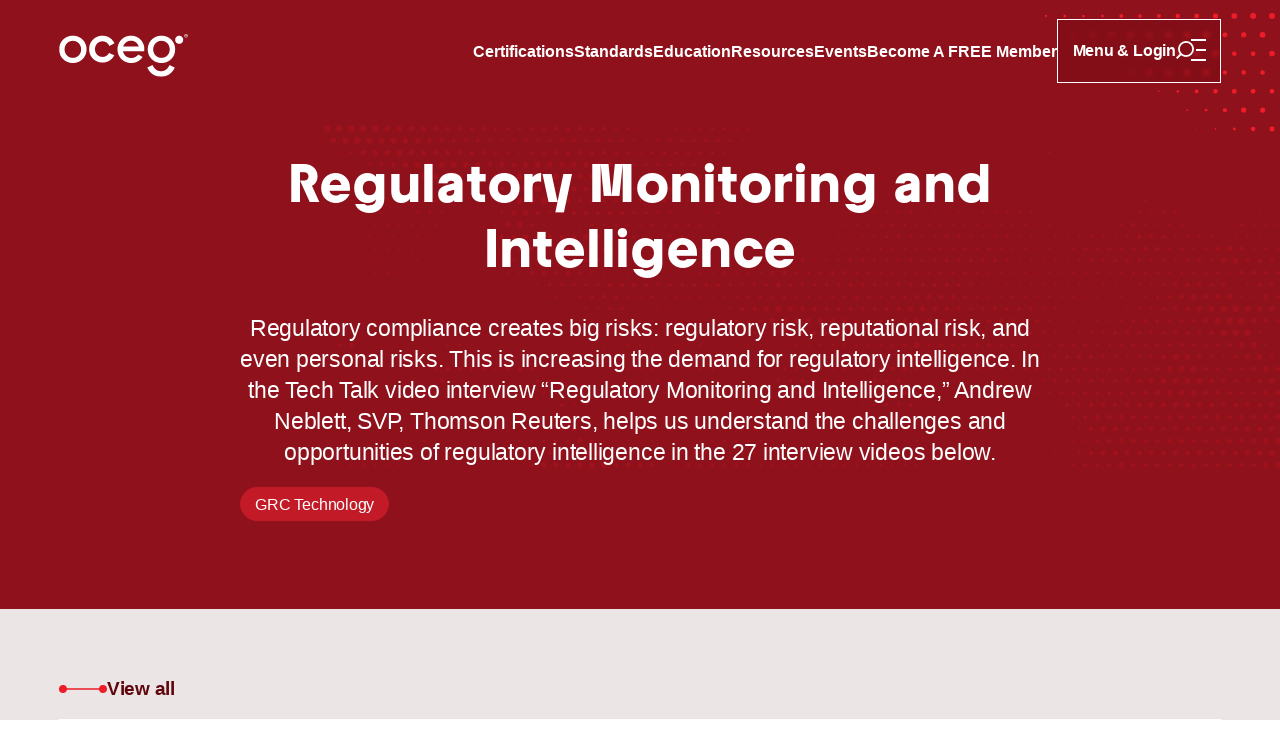

--- FILE ---
content_type: text/html; charset=UTF-8
request_url: https://www.oceg.org/regulatory-monitoring-and-intelligence/page/2/
body_size: 12168
content:




<!DOCTYPE html>
<html lang="en">
  <head>
    <meta charset="UTF-8" />
    <meta name="viewport" content="width=device-width, initial-scale=1.0" />
    <meta http-equiv="X-UA-Compatible" content="ie=edge" />
    
  










  
  






<title>Regulatory Monitoring and Intelligence - OCEG</title>
<link rel="canonical" href="https://www.oceg.org/regulatory-monitoring-and-intelligence/page/2/" />



<meta property="og:locale" content="en_US">
<meta property="og:site_name" content="OCEG" />
<meta property="og:title" content="Regulatory Monitoring and Intelligence - OCEG" />

<meta property="og:url" content="https://www.oceg.org/regulatory-monitoring-and-intelligence/page/2/" />

 <meta name="twitter:site" content="@oceg">
 <meta name="twitter:creator" content="@mitchell360">


  <meta name="twitter:card" content="summary_large_image" />
  <meta property="og:image" content="https://cdn.sanity.io/images/3lljlnf0/production/1dbf3629c31b2f1b390f68861cd5f2670c7f5748-1280x718.jpg" />
  <meta name="twitter:image" content="https://cdn.sanity.io/images/3lljlnf0/production/1dbf3629c31b2f1b390f68861cd5f2670c7f5748-1280x718.jpg" />
  <meta property="og:image:alt" content="OCEG" />
  <meta name="twitter:image:alt" content="OCEG" />



  <meta name="description" content="Regulatory compliance creates big risks: regulatory risk, reputational risk, and even personal risks. This is increasing the demand for regulatory intelligence. In the Tech Talk video interview “Regulatory Monitoring and Intelligence,” Andrew Neblett, SVP, Thomson Reuters, helps us understand the challenges and opportunities of regulatory intelligence in the 27 interview videos below." />
  <meta name="twitter:description" content="Regulatory compliance creates big risks: regulatory risk, reputational risk, and even personal risks. This is increasing the demand for regulatory intelligence. In the Tech Talk video interview “Regulatory Monitoring and Intelligence,” Andrew Neblett, SVP, Thomson Reuters, helps us understand the challenges and opportunities of regulatory intelligence in the 27 interview videos below." />
  <meta property="og:description" content="Regulatory compliance creates big risks: regulatory risk, reputational risk, and even personal risks. This is increasing the demand for regulatory intelligence. In the Tech Talk video interview “Regulatory Monitoring and Intelligence,” Andrew Neblett, SVP, Thomson Reuters, helps us understand the challenges and opportunities of regulatory intelligence in the 27 interview videos below." />



<meta name="generator" content="Mediabelt">





























  <meta property="og:type" content="website" />




<meta property="og:see_also" content="https://www.facebook.com/OCEG360">
<meta property="og:see_also" content="https://twitter.com/oceg">
<meta property="og:see_also" content="https://www.linkedin.com/company/216145/">
<meta property="fb:admins" content="640338716">
<meta property="fb:pages" content="228835940465728">
<meta property="fb:profile_id" content="10155121261">












<script type="application/ld+json">
{
  "@context":"http://schema.org",
  "@type":"Organization",
  "url":"https://www.oceg.org",
  "name":"OCEG",
  "logo":"https://www.oceg.org/images/oceg-logo-v2.svg",
  "contactPoint": [
    {
      "@type": "ContactPoint",
      "telephone": "+1-602-234-9278",
      "contactType": "customer service"
    },
    {
      "@type": "ContactPoint",
      "telephone": "+1-602-234-9278",
      "contactType": "billing support"
    }            
  ],
  "sameAs":[
    "https://www.facebook.com/OCEG360",
    "https://www.linkedin.com/company/216145",
    "https://twitter.com/oceg"
  ]
}
</script>
<script type="application/ld+json">
{
  "@context":"http://schema.org",
  "@type":"WebSite",
  "url":"https://www.oceg.org",
  "name":"OCEG - The ultimate Resource for Governance, Risk and Compliance (GRC)",
  "potentialAction":{
    "@type":"SearchAction",
    "target":"https://www.oceg.org/search/?search={search_term_string}",
    "query-input":"required name=search_term_string"
  }
}
</script>


<script type="application/ld+json">
{
  "@context": "http://schema.org",
  "@type": "Article",
  "name": "",
  "description": "",
  "@id": "https://www.oceg.org//",
  "url": "https://www.oceg.org//",
  "mainEntityOfPage": "https://www.oceg.org//#main-content",
  "inLanguage": "en_us",
  "headline": "",
  
  "dateCreated": "",
  "dateModified": "",
  "datePublished": "",
  
  "image": "https://www.oceg.org/images/social-share.png",
  
  "articleBody": "",
  "publisher": {
    "@type": "Organization",
    "name": "OCEG",
    "logo": {
      "@type": "ImageObject",
      "@id": "https://www.oceg.org/images/oceg-logo-v2.svg",
      "url": "https://www.oceg.org/images/oceg-logo-v2.svg"
    }
  }
  
}
</script>


    <link rel="apple-touch-icon" sizes="180x180" href="/images/favicons/apple-touch-icon.png">
    <link rel="icon" type="image/png" sizes="32x32" href="/images/favicons/favicon-32x32.png">
    <link rel="icon" type="image/png" sizes="16x16" href="/images/favicons/favicon-16x16.png">
    <link rel="manifest" href="/site.webmanifest">
    <link rel="mask-icon" href="/images/favicons/safari-pinned-tab.svg" color="#d11c29">
    <link rel="shortcut icon" href="/images/favicons/favicon.ico">
    <meta name="msapplication-TileColor" content="#ffffff">
    <meta name="msapplication-config" content="/browserconfig.xml">
    <meta name="theme-color" content="#ffffff">
    
    <link rel="stylesheet" href="/css/global.css?158a-d16c-3dc8" />

    
    

    <!-- JWT user injection -->
    <script>

      (() => {

        try{
          window._user = JSON.parse(/*JWTPAYLOAD*/);
        }catch(err){
          window._user = undefined;
        }
        
      })();

      getUser = function(){
        return window._user;
      }
    </script>
    <!-- End JWT user injection -->

    <!-- Google GTAg -->
    <script async src="https://www.googletagmanager.com/gtag/js?id=G-9LV35EF58L"></script>
    <script>
      (function() {
        window.dataLayer = window.dataLayer || [];
        window.gtag = function () {
          dataLayer.push(arguments);
        };
        const config = {};
        if (window._user?.sfid) {
          config.user_id = window._user.sfid;
        }
        const userProps = ['grcp', 'grca', 'idpp', 'ipmp', 'icep', 'irmp', 'iaap'].reduce(
          (obj, alias) => {
            obj['certified_' + alias] = window._user?.tags?.includes(alias)
              ? 'true'
              : 'false';
            return obj;
          },
          {}
        );
        if (window._user?.tags?.includes('paid')) userProps.membership = 'paid';
        else if (window._user?.sfid) userProps.membership = 'free';
        else userProps.membership = 'none';
        // Track viewport
        try {
          const width = Math.max(
              document.documentElement.clientWidth,
              window.innerWidth || 0
            ),
            height = Math.max(document.documentElement.clientHeight, window.innerHeight || 0),
            dimensions = width + 'x' + height;
          userProps.viewport = dimensions;
          config.user_properties = userProps;
        } catch (err) {
          console.error(err);
        }
        // On reward and action pages, do not track page view. Set window location to item permalink.
        const pathSuffixes = ['/reward/', '/action/'];
        if (pathSuffixes.some(s => window.location.pathname.endsWith(s))) {
          const url = new URL(window.location.href);
          pathSuffixes.forEach(s => (url.pathname = url.pathname.replace(s, '/')));
          config.page_location = url.toString();
          config.send_page_view = false;
        }

        window.gtag('js', new Date());
        window.gtag('config', 'G-9LV35EF58L', config);
      })();
    </script>
    <!-- End Google GTAg -->


    <script>
      if(window._user?.sfid){

        const ALGOLIA_INSIGHTS_SRC = "https://cdn.jsdelivr.net/npm/search-insights@2.2.1";

        !function(e,a,t,n,s,i,c){e.AlgoliaAnalyticsObject=s,e[s]=e[s]||function(){
        (e[s].queue=e[s].queue||[]).push(arguments)},i=a.createElement(t),c=a.getElementsByTagName(t)[0],
        i.async=1,i.src=n,c.parentNode.insertBefore(i,c)
        }(window,document,"script",ALGOLIA_INSIGHTS_SRC,"aa");

        aa('init', {
            appId: 'SM898EG78O',
            apiKey: '65cb8de4458870ce5583f68b7f44f87d',
            userToken: window._user.sfid
        });

      }

    </script>

    <!-- Profitwell script -->
      <script id="profitwell-js" data-pw-auth="771fc8349a6729fdcc933656b99fa9b8">

        /* DO NOT DELETE - this code is used to accept our payments or send data to ProfitWell*/
        (function(i,s,o,g,r,a,m){i[o]=i[o]||function(){(i[o].q=i[o].q||[]).push(arguments)};
        a=s.createElement(g);m=s.getElementsByTagName(g)[0];a.async=1;a.src=r+'?auth='+
        s.getElementById(o+'-js').getAttribute('data-pw-auth');m.parentNode.insertBefore(a,m);
        })(window,document,'profitwell','script','https://public.profitwell.com/js/profitwell.js');

        profitwell('start', window?._user?.email ? { 'user_email': window._user.email } : {});

      </script>
    <!-- End Profitwell script -->

    <!-- LinkedIn script -->
      <script id="linkedin-js" type="text/javascript">
        _linkedin_partner_id = "32251";
        window._linkedin_data_partner_ids = window._linkedin_data_partner_ids || [];
        window._linkedin_data_partner_ids.push(_linkedin_partner_id);
        </script><script type="text/javascript">
        (function(l) {
        if (!l){window.lintrk = function(a,b){window.lintrk.q.push([a,b])};
        window.lintrk.q=[]}
        var s = document.getElementsByTagName("script")[0];
        var b = document.createElement("script");
        b.type = "text/javascript";b.async = true;
        b.src = "https://snap.licdn.com/li.lms-analytics/insight.min.js";
        s.parentNode.insertBefore(b, s);})(window.lintrk);
      </script>

    <!-- End Linkedin script -->

    <!-- Start Crazy Egg -->
    <script type="text/javascript" src="//script.crazyegg.com/pages/scripts/0122/2314.js" async="async"></script>
    <!-- End Crazy Egg -->

  </head>
  <body> 

    
  
  <certification-banner class="visually-hidden">
    <div class="banner" data-banner-type="persistent" data-type="info">
      <svg aria-hidden="true" focusable="false" viewBox="0 0 24 24" fill="none" xmlns="http://www.w3.org/2000/svg"><path d="M12 22C6.477 22 2 17.523 2 12S6.477 2 12 2s10 4.477 10 10-4.477 10-10 10Zm-1-7v2h2v-2h-2Zm0-8v6h2V7h-2Z" fill="currentColor"/></svg>
      <p>
      You are currently focusing on the <span id="certification-banner-label"></span> certification. 
      <a>Go to program dashboard</a>.
    </p>
    </div>
  </certification-banner>


  <header class="header "  data-theme="transparent" id="header" tabindex="-1">
    <a href="#main-content" class="skip-link button" data-type="secondary">Skip to content</a>
    <div class="header__inner wrapper">
      <a href="/" class="oceg-logo"><img src="/images/oceg-logo-v2.svg" width="130" alt="OCEG"></a>
      <div class="header__menu cluster">
        <nav aria-label="Primary" class="header__primary-nav hidden lg:block">
          
            <ul class="header__nav" role="list">
              <li>
                  <a href="/certifications"  >
                    Certifications
                  </a>
                </li>
              <li>
                  <a href="/grc-standards"  >
                    Standards
                  </a>
                </li>
              <li>
                  <a href="/education"  >
                    Education
                  </a>
                </li>
              <li>
                  <a href="/resources"  >
                    Resources
                  </a>
                </li>
              <li>
                  <a href="/events"  >
                    Events
                  </a>
                </li>
              <li data-hidden-for='free,paid,premium'>
                  <a href="/signup-free/"  >
                    Become a <strong>free</strong> Member
                  </a>
                </li>
              <li data-visible-for='free'>
                  <a href="/membership/"  >
                    Upgrade your membership
                  </a>
                </li>
              <li data-visible-for='paid'>
                  <a href="/membership/"  >
                    Team membership
                  </a>
                </li>
              
            </ul>
          
        </nav>
        <navigation-panel>
          <div class="header__secondary-nav">
            <div class="header__nav cluster">
              <details class="burger-menu">
                <summary class="burger-menu__toggle button">
                  <span id="menu-title" data-state="closed">Menu</span>
                  <span data-state="open">Close Menu</span>
                  <span data-state="closed">
                    <svg aria-hidden="true" focusable="false" viewBox="0 0 30 22" width="30" height="22" fill="none" xmlns="http://www.w3.org/2000/svg">
  <path fill="currentColor" d="M5.048 16.205 1.254 20 0 18.746l3.795-3.794A7.939 7.939 0 0 1 2.05 9.975 7.978 7.978 0 0 1 10.025 2 7.978 7.978 0 0 1 18 9.975a7.978 7.978 0 0 1-7.975 7.975 7.94 7.94 0 0 1-4.977-1.745Zm.658-1.778a6.183 6.183 0 0 0 4.32 1.75 6.2 6.2 0 0 0 6.202-6.202 6.2 6.2 0 0 0-6.203-6.203 6.2 6.2 0 0 0-6.202 6.203 6.182 6.182 0 0 0 1.75 4.32l.133.132ZM15 0h15v2H15zM20 10h10v2H20zM15 20h15v2H15z"/>
</svg>
                  </span>
                  <span data-state="open">
                    <svg aria-hidden="true" focusable="false" viewBox="0 0 25 24" fill="none" xmlns="http://www.w3.org/2000/svg">
  <path fill="currentColor" d="M12.08 22c-5.524 0-10-4.477-10-10s4.476-10 10-10c5.522 0 10 4.477 10 10s-4.478 10-10 10Zm0-11.414L9.25 7.757 7.836 9.172 10.666 12l-2.83 2.828 1.415 1.415 2.828-2.829 2.828 2.829 1.415-1.415L13.493 12l2.83-2.828-1.416-1.415-2.828 2.829Z"/>
</svg>
                  </span>
                </summary>
                <div class="burger-menu__panel">
                  <div class="wrapper" data-wrapper-width="narrow">
                    <div class="flow">
                      
                      <form class="flow-space-m" role="search" aria-label="Global search" action="/search/">
                        <div class="search" data-type="hidelabel">
                          <label for="global-search" class="visually-hidden">Search</label>
                          <div class="search__fields">
                            <input
                            id="global-search"
                            name="search"
                            type="search"
                            spellcheck="false"
                            placeholder="Search"
/>
                            <button type="submit">
                              <svg aria-hidden="true" focusable="false" width="24" height="24" viewBox="0 0 24 24" fill="none" xmlns="http://www.w3.org/2000/svg">
<path d="M15.2327 15.0847C15.2055 15.1055 15.1791 15.1287 15.1535 15.1543C15.1279 15.1799 15.1055 15.2055 15.0839 15.2335C14.0775 16.2038 12.7087 16.7998 11.1999 16.7998C9.65353 16.7998 8.25435 16.1742 7.23996 15.1599C6.22557 14.1455 5.59998 12.7463 5.59998 11.1999C5.59998 9.65353 6.22557 8.25435 7.23996 7.23996C8.25435 6.22557 9.65353 5.59998 11.1999 5.59998C12.7463 5.59998 14.1455 6.22557 15.1599 7.23996C16.1742 8.25435 16.7998 9.65353 16.7998 11.1999C16.7998 12.7087 16.2038 14.0775 15.2327 15.0847ZM19.7654 18.6342L16.8254 15.6943C17.8102 14.4623 18.3998 12.8999 18.3998 11.1999C18.3998 9.21194 17.5934 7.41116 16.291 6.10877C14.9887 4.80639 13.1879 4 11.1999 4C9.21194 4 7.41116 4.80639 6.10877 6.10877C4.80639 7.41116 4 9.21194 4 11.1999C4 13.1879 4.80639 14.9887 6.10877 16.291C7.41116 17.5934 9.21194 18.3998 11.1999 18.3998C12.8999 18.3998 14.4623 17.8102 15.6943 16.8254L18.6342 19.7654C18.947 20.0782 19.4534 20.0782 19.7654 19.7654C20.0774 19.4526 20.0782 18.9462 19.7654 18.6342Z" fill="currentColor"/>
</svg>

                              <span class="visually-hidden">Search</span>
                            </button>
                          </div>
                        </div>
                      </form>
                    </div>
                    <div class="switcher mt-l-xl">
                      <div class="lg:hidden">
                        <h2 class="burger-menu__hed">Menu</h2>
                        <nav aria-label="Primary">
                          
                            <ul class="flow" role="list">
                              <li>
                                  <a href="/certifications"  >
                                    Certifications
                                  </a>
                                </li>
                              <li>
                                  <a href="/grc-standards"  >
                                    Standards
                                  </a>
                                </li>
                              <li>
                                  <a href="/education"  >
                                    Education
                                  </a>
                                </li>
                              <li>
                                  <a href="/resources"  >
                                    Resources
                                  </a>
                                </li>
                              <li>
                                  <a href="/events"  >
                                    Events
                                  </a>
                                </li>
                              <li data-hidden-for='free,paid,premium'>
                                  <a href="/signup-free/"  >
                                    Become a <strong>free</strong> Member
                                  </a>
                                </li>
                              <li data-visible-for='free'>
                                  <a href="/membership/"  >
                                    Upgrade your membership
                                  </a>
                                </li>
                              <li data-visible-for='paid'>
                                  <a href="/membership/"  >
                                    Team membership
                                  </a>
                                </li>
                              
                            </ul>
                          
                        </nav>
                      </div>
                      <div class="repel">
                        <div class="flow">
                          <h2 class="burger-menu__hed">Account</h2>
                          <div style="display: none" id="navigation-user-header-logged-in" class="author">
                            <a id="navigation-user-avatar" href="/user" class="author__image">
                              <img referrerpolicy="no-referrer" src="" alt=""/>
                            </a>
                            <a id="navigation-user-no-avatar" href="/user" class="default-avatar" aria-hidden="true">
                              <span></span>
                            </a>
                            <div class="author__bio">
                              <h2 class="author__hed text-step-2">
                                <a id="navigation-user-name" href="/user"></a>
                              </h2>
                              <dl class="text-step-00">
                                <dt>Your access</dt>
                                <dd id="navigation-user-roles"></dd>
                              </dl>

                              <div class="cluster mt-s">
                                <a  
                                    id="navigation-user-upgrade" 
                                    href="/.netlify/functions/buy" 
                                    class="button" 
                                    data-type="secondary"
                                    style="display: none">
                                      Upgrade Membership
                                  </a>
                              </div>

                            </div>
                          </div>
                          <div style="display: none" id="navigation-user-header-not-logged-in" class="cluster mt-s">
                            <a href="/login/" class="button" data-type="secondary">
                              <span>Login or sign up</span>
                              <svg aria-hidden="true" focusable="false" viewBox="0 0 24 24" fill="none" xmlns="http://www.w3.org/2000/svg"><path d="m16.172 11-5.364-5.364 1.414-1.414L20 12l-7.778 7.778-1.414-1.414L16.172 13H4v-2h12.172Z" fill="currentColor"/></svg>
                            </a>
                          </div>
                        </div>
                        <div id="navigation-user-menu-logged-in" class="flow" style="display: none">
                          <nav class="flow" aria-label="User menu">
                            
                              <ul class="flow" role="list">
                                
                                  
                                    
                                      <li><hr/></li>
                                    
                                  
                                
                                  
                                    <li>
                                        <a href="/user/"  >
                                          Home
                                        </a>
                                      </li>
                                    
                                  
                                
                                  
                                    <li>
                                        <a href="/user/certifications/"  >
                                          Certifications Dashboard
                                        </a>
                                      </li>
                                    
                                  
                                
                                  
                                    <li>
                                        <a href="/user/cpe/"  >
                                          CPE Transcript
                                        </a>
                                      </li>
                                    
                                  
                                
                                  
                                
                                  
                                    <li>
                                        <a href="/user/certificates/"  >
                                          Certificate Wallet
                                        </a>
                                      </li>
                                    
                                  
                                
                                  
                                    
                                      <li><hr/></li>
                                    
                                  
                                
                                  
                                    <li>
                                        <a href="/user/profile/"  >
                                          Member Profile
                                        </a>
                                      </li>
                                    
                                  
                                
                                  
                                    <li>
                                        <a href="/user/communication/"  >
                                          Communication Preferences
                                        </a>
                                      </li>
                                    
                                  
                                
                                  
                                    <li>
                                        <a href="/user/billing/"  >
                                          Billing &amp; Receipts
                                        </a>
                                      </li>
                                    
                                  
                                
                                  
                                    
                                        <li data-visible-for='analytics'>
                                        <a href="https://10ay.online.tableau.com/#/site/oceganalytics/collections/4514f5d1-beb2-4c7a-8de6-222194146d06"   target='_blank'>
                                          Analytics
                                        </a>
                                      </li>
                                    
                                  
                                
                                  
                                    
                                      <li><hr/></li>
                                    
                                  
                                
                                  
                                    <li>
                                        <a href="/user/help/"  >
                                          Help &amp; Support
                                        </a>
                                      </li>
                                    
                                  
                                
                                  
                                    <li data-visible-for='team-bundle-manager'>
                                        <a href="/user/bundles/manage/"  >
                                          Team Membership
                                        </a>
                                      </li>
                                    
                                  
                                
                                  
                                    <li>
                                        <a href="/.netlify/functions/logout"  >
                                          Log Out
                                        </a>
                                      </li>
                                    
                                  
                                

                              </ul>
                            

                          </nav>
                        </div>
                      </div>
                    </div>
                  </div>
                  <picture class="burger-menu__texture">
                    <source type="image/avif" srcset="/images/textures/hero-texture.avif"/>
                    <source type="image/webp" srcset="/images/textures/hero-texture.webp"/>
                    <img src="/images/textures/hero-texture.png" alt="" width="1640" height="600" draggable="false" loading="lazy"/>
                  </picture>
                </div>
              </details>
            </div>
          </div>
        </navigation-panel>
      </div>
    </div>
    <div class="header__texture" aria-hidden="true">
      <svg data-name="Layer 1" xmlns="http://www.w3.org/2000/svg" viewBox="0 0 231.85 136.6"><path d="M228.84 6a3 3 0 1 1 3-3 3 3 0 0 1-3 3ZM209.83 6a3 3 0 1 1 3-3 3 3 0 0 1-3 3ZM190.82 5.88A2.86 2.86 0 1 1 193.67 3a2.85 2.85 0 0 1-2.85 2.88ZM171.88 5.64A2.64 2.64 0 0 1 169.27 3a2.61 2.61 0 1 1 5.22 0 2.63 2.63 0 0 1-2.61 2.64ZM152.88 5.48A2.46 2.46 0 1 1 155.33 3a2.47 2.47 0 0 1-2.45 2.48ZM133.86 5.32a2.31 2.31 0 1 1 2.3-2.3 2.3 2.3 0 0 1-2.3 2.3ZM114.85 5a2 2 0 0 1-2-2 2 2 0 1 1 4 0 2 2 0 0 1-2 2ZM95.92 4.92A1.79 1.79 0 0 1 94.1 3.1a1.82 1.82 0 1 1 3.64 0 1.79 1.79 0 0 1-1.82 1.82ZM76.91 5a2 2 0 0 1-2-2 2 2 0 1 1 4 0 2 2 0 0 1-2 2ZM57.9 4.45a1.43 1.43 0 1 1 0-2.86 1.43 1.43 0 0 1 0 2.86ZM38.89 4.45a1.34 1.34 0 0 1-1.35-1.35 1.35 1.35 0 1 1 2.7 0 1.4 1.4 0 0 1-1.35 1.35ZM19.88 4.45a1.34 1.34 0 0 1-1.34-1.35 1.35 1.35 0 1 1 2.69 0 1.39 1.39 0 0 1-1.35 1.35ZM1 4a.92.92 0 0 1-1-1 .91.91 0 0 1 1-1 .91.91 0 0 1 1 1 .91.91 0 0 1-1 1ZM219.33 24.94a2.86 2.86 0 1 1 2.85-2.86 2.84 2.84 0 0 1-2.85 2.86ZM200.32 24.7a2.62 2.62 0 1 1 2.61-2.62 2.64 2.64 0 0 1-2.61 2.62ZM181.39 24.54a2.46 2.46 0 1 1 2.46-2.46 2.46 2.46 0 0 1-2.46 2.46ZM162.38 24.38a2.3 2.3 0 1 1 2.29-2.3 2.3 2.3 0 0 1-2.29 2.3ZM143.37 24.22a2.15 2.15 0 1 1 2.14-2.14 2.13 2.13 0 0 1-2.14 2.14ZM124.36 23.91a1.83 1.83 0 1 1 1.82-1.83 1.8 1.8 0 0 1-1.82 1.83ZM105.35 23.59a1.51 1.51 0 0 1-1.51-1.51 1.51 1.51 0 1 1 1.51 1.51ZM86.42 23.75a1.69 1.69 0 0 1-1.67-1.67 1.67 1.67 0 1 1 1.67 1.67ZM67.4 23.51a1.43 1.43 0 1 1 1.43-1.43 1.42 1.42 0 0 1-1.43 1.43ZM48.4 23.43a1.34 1.34 0 0 1-1.35-1.35 1.35 1.35 0 1 1 1.35 1.35ZM29.39 23a.87.87 0 1 1 .87-.87.87.87 0 0 1-.87.87ZM10.45 22.4s-.24-.08-.24-.24a.24.24 0 1 1 .24.24ZM228.83 43.92a2.76 2.76 0 0 1-2.77-2.78 2.77 2.77 0 1 1 2.77 2.78ZM209.82 43.52a2.38 2.38 0 1 1 2.38-2.38 2.33 2.33 0 0 1-2.38 2.38ZM190.81 43.44a2.3 2.3 0 1 1 2.3-2.3 2.3 2.3 0 0 1-2.3 2.3ZM171.89 43.28a2.14 2.14 0 1 1 2.11-2.14 2.13 2.13 0 0 1-2.11 2.14ZM152.87 43.28a2.14 2.14 0 1 1 2.13-2.14 2.13 2.13 0 0 1-2.13 2.14ZM133.86 42.89a1.75 1.75 0 1 1 1.74-1.75 1.76 1.76 0 0 1-1.74 1.75ZM114.86 42.73a1.59 1.59 0 1 1 1.58-1.59 1.59 1.59 0 0 1-1.58 1.59ZM95.92 42.57a1.43 1.43 0 1 1 1.43-1.43 1.43 1.43 0 0 1-1.43 1.43ZM76.91 42.41a1.27 1.27 0 1 1 1.27-1.27 1.25 1.25 0 0 1-1.27 1.27ZM57.9 42a.87.87 0 1 1 .88-.87.88.88 0 0 1-.88.87ZM38.89 41.3a.16.16 0 0 1-.16-.16c0-.16 0-.16.16-.16s.16 0 .16.16 0 .16-.16.16ZM219.33 62.5a2.3 2.3 0 1 1 2.3-2.3 2.3 2.3 0 0 1-2.3 2.3ZM200.32 62.42a2.3 2.3 0 1 1 2.3-2.3 2.3 2.3 0 0 1-2.3 2.3ZM181.39 62.34a2.14 2.14 0 1 1 2.14-2.14 2.13 2.13 0 0 1-2.14 2.14ZM162.38 62.27a2.15 2.15 0 1 1 2.14-2.15 2.14 2.14 0 0 1-2.14 2.15ZM143.37 62.11a2 2 0 1 1 2-2 2 2 0 0 1-2 2ZM124.36 61.87a1.68 1.68 0 0 1-1.66-1.67 1.67 1.67 0 1 1 1.66 1.67ZM105.35 61.63a1.51 1.51 0 0 1-1.51-1.51 1.51 1.51 0 1 1 1.51 1.51ZM86.42 61a.87.87 0 1 1 .87-.87.88.88 0 0 1-.87.87ZM67.41 60.36s-.24-.08-.24-.24a.21.21 0 0 1 .24-.24.24.24 0 0 1 0 .48ZM228.84 81.56a2.38 2.38 0 1 1 2.37-2.38 2.34 2.34 0 0 1-2.37 2.38ZM209.83 81.64a2.46 2.46 0 1 1 2.45-2.46 2.47 2.47 0 0 1-2.45 2.46ZM190.81 81.72a2.46 2.46 0 1 1 2.46-2.46 2.47 2.47 0 0 1-2.46 2.46ZM171.89 81.48a2.3 2.3 0 1 1 2.29-2.3 2.3 2.3 0 0 1-2.29 2.3ZM152.87 81.25a2 2 0 1 1 2-2 2 2 0 0 1-2 2ZM133.87 80.61a1.33 1.33 0 0 1-1.35-1.35 1.35 1.35 0 1 1 1.35 1.35ZM114.85 80.06a.75.75 0 0 1-.79-.8.79.79 0 1 1 .79.8ZM95.92 79.58s-.32-.16-.32-.32a.32.32 0 1 1 .32.32ZM219.33 100.94a2.62 2.62 0 1 1 2.67-2.62 2.64 2.64 0 0 1-2.67 2.62ZM200.32 100.86a2.62 2.62 0 1 1 2.61-2.62 2.64 2.64 0 0 1-2.61 2.62ZM181.39 100.47a2.15 2.15 0 1 1 2.14-2.15 2.14 2.14 0 0 1-2.14 2.15ZM162.38 99.67a1.43 1.43 0 0 1 0-2.86 1.43 1.43 0 1 1 0 2.86ZM143.37 99.12a.88.88 0 1 1 .87-.88.89.89 0 0 1-.87.88ZM124.36 98.56s-.32-.16-.32-.32a.34.34 0 0 1 .32-.32.32.32 0 0 1 0 .64ZM228.83 119.92a2.62 2.62 0 1 1 2.62-2.62 2.64 2.64 0 0 1-2.62 2.62ZM209.82 119.61a2.31 2.31 0 1 1 2.3-2.31 2.31 2.31 0 0 1-2.3 2.31ZM190.82 118.81a1.51 1.51 0 0 1-1.51-1.51 1.51 1.51 0 1 1 1.51 1.51ZM171.89 118.18a.88.88 0 1 1 .87-.88.88.88 0 0 1-.87.88ZM152.87 117.7s-.39-.16-.39-.4a.36.36 0 0 1 .39-.39.37.37 0 0 1 .4.39.38.38 0 0 1-.4.4ZM181.39 136.6s-.24-.08-.24-.24.08-.23.24-.23.24.07.24.23a.21.21 0 0 1-.24.24Z" fill="var(--color-primary)"/></svg>

    </div>
    
  </header>

  <main tabindex="-1" id="main-content" >
    







<div class="hero region" data-type="collection">
  <div class="hero__wrapper wrapper mt-m-l text-center">
    <div class="hero__inner flow ml-auto mr-auto">
      <h1 class="hero__hed">Regulatory Monitoring and Intelligence</h1>
      

      
        <p class="ml-auto mr-auto text-step-1">Regulatory compliance creates big risks: regulatory risk, reputational risk, and even personal risks. This is increasing the demand for regulatory intelligence. In the Tech Talk video interview “Regulatory Monitoring and Intelligence,” Andrew Neblett, SVP, Thomson Reuters, helps us understand the challenges and opportunities of regulatory intelligence in the 27 interview videos below.</p>
      

      
        <nav aria-label="Topics" class="flow-space-s">
          <ul class="hero__nav cluster" role="list">
            
              <li>
                <a class="badge" data-type="primary" href="/grc-technology/">GRC Technology</a>
              </li>
            
          </ul>
        </nav>
      
    </div>
  </div>
  <picture class="hero__texture">
  <source type="image/avif" srcset="/images/textures/hero-texture.avif" />
  <source type="image/webp" srcset="/images/textures/hero-texture.webp" />
  <img src="/images/textures/hero-texture.png" alt="" width="1640" height="600" draggable="false" loading="lazy" />
</picture>
</div>



<div class="region bg-mid-glare">
  <div class="wrapper">
    <div class="flow">
      

      
        <h2 class="eyebrow cluster gutter-s text-primary">
          <svg aria-hidden="true" focusable="false" viewBox="0 0 60 10" xmlns="http://www.w3.org/2000/svg" fill="none">
  <path fill="currentColor" fill-rule="evenodd" d="M5 10a5.002 5.002 0 0 0 4.9-4h40.2A5.002 5.002 0 0 0 60 5a5 5 0 0 0-9.9-1H9.9A5.002 5.002 0 0 0 0 5a5 5 0 0 0 5 5Z" />
</svg>
          <span class="text-primary-deep">View all</span>
        </h2>
        <div class="resource-list flow mt-l-xl" id="items" tabindex="-1">
          
            
  

  

  <a href="/25-mobile-development/" id="25-mobile-development" class="card bg-light" data-type="collection">
    
    <div class="card__copy">
      <div class="card__central flow">
        <h3 class="card__hed">25. Mobile Development</h3>
        
          <div class="card__meta">
            
            <div class="card__tags">
            
              
                
              
              <strong>GRC Technology</strong>
            
            </div>
          </div>
        
      </div>
    </div>
  </a>

          
            
  

  

  <a href="/26-integration/" id="26-integration" class="card bg-light" data-type="collection">
    
    <div class="card__copy">
      <div class="card__central flow">
        <h3 class="card__hed">26. Integration</h3>
        
          <div class="card__meta">
            
            <div class="card__tags">
            
              
                
              
              <strong>GRC Technology</strong>
            
            </div>
          </div>
        
      </div>
    </div>
  </a>

          
            
  

  

  <a href="/27-where-this-is-going/" id="27-where-this-is-going" class="card bg-light" data-type="collection">
    
    <div class="card__copy">
      <div class="card__central flow">
        <h3 class="card__hed">27. Where this is Going</h3>
        
          <div class="card__meta">
            
            <div class="card__tags">
            
              
                
              
              <strong>GRC Technology</strong>
            
            </div>
          </div>
        
      </div>
    </div>
  </a>

          

          
  <footer class="pagination mt-l-xl">
    <nav class="repel relative" aria-label="Pagination links">
      
        <a href="/regulatory-monitoring-and-intelligence" class="button" data-type="simple" data-direction="backwards">
          <svg aria-hidden="true" focusable="false" viewBox="0 0 24 24" fill="none" xmlns="http://www.w3.org/2000/svg"><path d="m16.172 11-5.364-5.364 1.414-1.414L20 12l-7.778 7.778-1.414-1.414L16.172 13H4v-2h12.172Z" fill="currentColor"/></svg>
          <span>Previous page</span>
        </a>
      
      
      <span class="pagination__helper">Page 2 of 2</span>
      
      
    </nav>
  </footer>
  
        </div>
      
    </div>
  </div>
</div>

<collection-insight
  data-id="mbitem-14314"
  data-title="Regulatory Monitoring and Intelligence"
  data-is-dynamic="" 
  data-slug="regulatory-monitoring-and-intelligence"
></collection-insight>

  </main>
  
  
  
  

<!-- site consent notice -->
<site-consent>
  <div  id="cookie-banner" class="banner gutter-s justify-center lg:px-2xl visually-hidden" aria-live="polite">
      <div class="grid" data-layout="50-50">
        <div>
          <p>
            Like many websites, we use cookies and similar technologies such as session storage and analytics scripts to keep the site running smoothly and understand how visitors interact with our content. These tools may automatically collect technical information, including your device type, IP address, and browsing behavior.
          </p>
          <br />
          <p>
            By continuing to use this site, you acknowledge and accept this usage. For more information, please review our 
            <a href="https://www.oceg.org/terms-of-service/">Terms of Service</a> and 
            <a href="https://www.oceg.org/terms-of-service/#privacy-policy">Privacy Policy</a>.
          </p>
        </div>
        <div>
          <button id="cookie-dismiss" class="button" data-type="primary" >
            <svg aria-hidden="true" focusable="false" viewBox="0 0 34 34" xmlns="http://www.w3.org/2000/svg" fill="none">
  <path fill="currentColor" d="M17.001 33.667C7.796 33.667.334 26.205.334 17 .334 7.795 7.796.333 17.001.333 26.206.333 33.668 7.795 33.668 17c0 9.205-7.462 16.667-16.667 16.667Zm-1.662-10 11.784-11.785-2.357-2.357-9.427 9.428-4.715-4.715-2.356 2.357 7.071 7.072Z"/>
</svg>

            <span>Understood</span>
          </button>
        </div>
      </div>
  </div>
</site-consent>


<div class="footer">
  <div class="wrapper repel">
    <div class="flow">
      <div class="cluster footer__brand">
        <a href="/" class="oceg-footer">
          <img src="/images/oceg-logo-v2.svg" width="130" alt="OCEG">
        </a>
        <small>© 2002 - 2025
          OCEG</small>
      </div>
      <p class="text-step-00 text-mid">
        <a href="/terms-of-service">Terms of Service</a>
      </p>
      <p class="text-step-00 text-mid">
        <a href="/terms-of-service#privacy-policy">Privacy Policy</a>
      </p>
      <p class="text-step-00 text-mid">
        <a href="/terms-of-service/#refund-policy">Refund Policy</a>
      </p>
      <p class="text-step-00 text-mid">
        <a href="mailto:support@oceg.org">support@oceg.org</a>
      </p>
      <p class="text-step-00 text-mid">
        <a href="/contact-us">Contact Us</a>
      </p>
      <p class="text-step-00 text-mid">2942 N 24th St Ste 115 PMB 85352, Phoenix, AZ, 85016-7849, USA</p>
      <p class="text-step-00 text-mid">Information &amp; Billing<br> +1 (602) 234-9278 </p>
      <p class="text-step-00 text-mid"><small>
  Principled Performance&reg;, 
  Driving Principled Performance&reg;, 
  Putting Principles Into Practice&reg;, 
  OCEG&reg;, 
  GRC360&deg;&reg;, 
  ActiveLearning&reg;, 
  EventDay&reg; and 
  LeanGRC&reg; 
  are registered trademarks of OCEG&reg;.</small></p>
      <p class="text-step-00 text-mid">
        <small>
  Protector Skillset&trade;, 
  Protector Mindset&trade;, 
  Protector Code&trade;, 
  Lines of Accountability&trade;, 
  GRC Professional&trade;, 
  GRCP&trade;, 
  GRC Fundamentals&trade;, 
  GRC Auditor&trade;, 
  GRCA&trade;, 
  GRC Audit Fundamentals&trade;, 
  Data Privacy Fundamentals&trade;, 
  Integrated Data Privacy Professional&trade;, 
  IDPP&trade;, 
  Policy Management Fundamentals&trade;, 
  Integrated Policy Management Professional&trade;, 
  IPMP&trade;, 
  Integrated Audit & Assurance Professional&trade;, 
  IAAP&trade;, 
  Integrated Governance & Oversight Professional&trade;, 
  IGOP&trade;, 
  Integrated Strategy & Performance Professional&trade;, 
  ISPP&trade;, 
  Integrated Risk Management Professional&trade;, 
  IRMP&trade;, 
  Integrated Decision Management Professional&trade;, 
  IDMP&trade;, 
  Integrated Compliance & Ethics Professional&trade;, 
  ICEP&trade;, 
  Integrated Business Continuity Professional&trade;, 
  IBCP&trade;, 
  Integrated Information Security Professional&trade;, 
  IISP&trade;  
  are trademarks of OCEG&reg;.</small>
      </p>
    </div>
    <div class="cluster">
      <nav aria-label="Primary">
        <ul class="footer__nav cluster" role="list"><li><a href="/about" >
                About OCEG™
              </a>
              
              
                <ul class="footer__sub-nav" role="list">
                  <li>
                      <a href="/20-years" >
                        20 Years
                      </a>
                    </li><li>
                      <a href="/membership" >
                        Membership
                      </a>
                    </li><li>
                      <a href="/membership#team" >
                        Team Bundles
                      </a>
                    </li><li>
                      <a href="/solutions-council-members" >
                        Solutions Council
                      </a>
                    </li><li>
                      <a href="/get-started-kit" >
                        Get Started
                      </a>
                    </li><li>
                      <a href="/code" >
                        Code of Conduct
                      </a>
                    </li></ul></li><li><a href="/" >
                Big Ideas
              </a>
              
              
                <ul class="footer__sub-nav" role="list">
                  <li>
                      <a href="/ideas/what-is-grc" >
                        What is GRC
                      </a>
                    </li><li>
                      <a href="/ideas/what-is-principled-performance" >
                        What is Principled Performance®
                      </a>
                    </li><li>
                      <a href="/universal-outcomes-of-principled-performance-and-grc" >
                        What are Universal Outcomes?
                      </a>
                    </li><li>
                      <a href="/ideas/critical-disciplines" >
                        What are the Critical Disciplines
                      </a>
                    </li><li>
                      <a href="/ideas/what-is-a-protector" >
                        What is a Protector
                      </a>
                    </li><li>
                      <a href="/code" >
                        What is the Protector Code™
                      </a>
                    </li><li>
                      <a href="/glossary/en" >
                        GRC Glossary™
                      </a>
                    </li></ul></li><li><a href="/certifications" >
                Certifications
              </a>
              
              
                <ul class="footer__sub-nav" role="list">
                  <li>
                      <a href="/certifications/grc-professional-certification" >
                        What is GRC Professional™ (GRCP™)
                      </a>
                    </li><li>
                      <a href="/certifications/grc-audit-certification" >
                        What is GRC Auditor™ (GRCA™)
                      </a>
                    </li><li>
                      <a href="/certifications/iaap-integrated-audit-assurance-professional/" >
                        What is an Integrated Audit &amp; Assurance Professional™ (IAAP™)
                      </a>
                    </li><li>
                      <a href="/certifications/new-icep-integrated-compliance-ethics-professional/" >
                        What is an Integrated Compliance &amp; Ethics Professional™ (ICEP™)
                      </a>
                    </li><li>
                      <a href="/certifications/ipmp-integrated-policy-management-professional" >
                        What is an Integrated Policy Management Professional™ (IPMP™)
                      </a>
                    </li><li>
                      <a href="/certifications/idpp-integrated-data-privacy-professional" >
                        What is an Integrated Data Privacy Professional™ (IDPP™)
                      </a>
                    </li><li>
                      <a href="/certifications/irmp-integrated-risk-management-professional" >
                        What is an Integrated Risk Management Professional™ (IRMP™)
                      </a>
                    </li><li>
                      <a href="/certifications/#how-to-get-certified" >
                        How to get certified
                      </a>
                    </li><li>
                      <a href="/certifications/prepare" >
                        How to prepare for certifications
                      </a>
                    </li><li>
                      <a href="/certifications/exam" >
                        Learn about exams
                      </a>
                    </li><li>
                      <a href="/certifications/maintain" >
                        How to maintain certifications
                      </a>
                    </li></ul></li><li><a href="/about/people-like-you" >
                People Like You
              </a>
              
              
                <ul class="footer__sub-nav" role="list">
                  <li>
                      <a href="/about/people-like-you-governance" >
                        Governance &amp; Oversight Professionals
                      </a>
                    </li><li>
                      <a href="/about/people-like-you-strategy" >
                        Strategy &amp; Performance Professionals
                      </a>
                    </li><li>
                      <a href="/about/people-like-you-risk" >
                        Risk &amp; Decision Professionals
                      </a>
                    </li><li>
                      <a href="/about/people-like-you-compliance" >
                        Compliance &amp; Ethics Professionals
                      </a>
                    </li><li>
                      <a href="/about/people-like-you-security" >
                        Security &amp; Continuity Professionals
                      </a>
                    </li><li>
                      <a href="/about/people-like-you-audit" >
                        Audit &amp; Assurance Professionals
                      </a>
                    </li></ul></li><li><a href="/education" >
                Education
              </a>
              
              
                <ul class="footer__sub-nav" role="list">
                  <li>
                      <a href="/oceg-training-partners-offer-in-person-and-online-courses" >
                        Training Partners
                      </a>
                    </li><li>
                      <a href="/services/custom-training" >
                        Custom Training
                      </a>
                    </li><li>
                      <a href="https://learn.oceg.org/course/grc-fundamentals-35" >
                        GRC Fundamentals™
                      </a>
                    </li><li>
                      <a href="https://learn.oceg.org/course/grca" >
                        GRC Audit Fundamentals™
                      </a>
                    </li><li>
                      <a href="/services" >
                        Other Services
                      </a>
                    </li></ul></li></ul>
      </nav>
    </div>
  </div>
  <picture class="footer__texture">
    <source type="image/avif" srcset="/images/textures/footer-texture.avif"/>
    <source type="image/webp" srcset="/images/textures/footer-texture.webp"/>
    <img src="/images/textures/footer-texture.png" alt="" width="1640" height="34" draggable="false" loading="lazy"/>
  </picture>
</div>



  <!-- renewal consent modal -->
  <renewal-consent>
    <form-loading-state>
        <form id="renewal-consent-step-1">

            

            <modal-window data-trigger-text="Show modal window" data-trigger-exception="secondary"  data-trigger-type="" data-hide-trigger id="my-modal">
  <dialog class="modal" data-type="">
    <div class="modal__header">
      <div class="modal__heading">
        
          <svg aria-hidden="true" focusable="false" viewBox="0 0 24 24" fill="none" xmlns="http://www.w3.org/2000/svg"><path d="M12 22C6.477 22 2 17.523 2 12S6.477 2 12 2s10 4.477 10 10-4.477 10-10 10Zm-1-7v2h2v-2h-2Zm0-8v6h2V7h-2Z" fill="currentColor"/></svg>
        
        <h2>You purchased an automatically renewing subscription. Do you want a reminder?</h2>
      </div>
      
    </div>
    <div class="modal__inner prose flow">
      
            
            <div class="prose flow">
                <p>Your automatically renewing subscription is active. It will automatically renew 12 months from your original purchase. If you do not want it to automatically renew, remember that you must cancel BEFORE renewal. OCEG does offer refunds AFTER charges per our Terms of Service. Would you like a reminder?</p>
                <div class="flow flow-space-2s">
                    <label class="styled-checkbox">
                        <input class="visually-hidden" type='radio' name="renewal-consent" value="1">
                        <span>Yes. I purchased an Automatically Renewing All Access Pass and would like a reminder. I understand that this will automatically renew in 12 months from original purchase if I don't cancel BEFORE the renewal date. I understand that the reminder is a courtesy and that OCEG does not control my spam/junk filter. I am in charge of managing my subscription status. If I cancel AFTER the renewal date I am not eligible for a refund. </span>
                        <svg aria-hidden="true" focusable="false" viewBox="0 0 34 34" xmlns="http://www.w3.org/2000/svg" fill="none">
  <path fill="currentColor" d="M17.001 33.667C7.796 33.667.334 26.205.334 17 .334 7.795 7.796.333 17.001.333 26.206.333 33.668 7.795 33.668 17c0 9.205-7.462 16.667-16.667 16.667Zm-1.662-10 11.784-11.785-2.357-2.357-9.427 9.428-4.715-4.715-2.356 2.357 7.071 7.072Z"/>
</svg>

                    </label>
                    <label class="styled-checkbox">
                        <input class="visually-hidden" type='radio' name="renewal-consent" value="1">
                        <span>No. Even though I purchased an Automatically Renewing All Access Pass I DO NOT want a reminder. Regardless, I understand that this will automatically renew in 12 months from original purchase if I don't cancel BEFORE the renewal date. I understand that the reminder is a courtesy and that OCEG does not control my spam/junk filter. I am in charge of managing my subscription status. If I cancel AFTER the renewal date I am not eligible for a refund.</span>
                        <svg aria-hidden="true" focusable="false" viewBox="0 0 34 34" xmlns="http://www.w3.org/2000/svg" fill="none">
  <path fill="currentColor" d="M17.001 33.667C7.796 33.667.334 26.205.334 17 .334 7.795 7.796.333 17.001.333 26.206.333 33.668 7.795 33.668 17c0 9.205-7.462 16.667-16.667 16.667Zm-1.662-10 11.784-11.785-2.357-2.357-9.427 9.428-4.715-4.715-2.356 2.357 7.071 7.072Z"/>
</svg>

                    </label>
                    <label class="styled-checkbox">
                        <input class="visually-hidden" type='radio' name="renewal-consent" value="0">
                        <span>No. I made a mistake. I would like to purchase a subscription that does automatically renew. I understand this plan is $675 and would like to change to this plan. Please switch my plan and charge my card for the increased price of the Nonrenewing All Access Pass. </span>
                        <svg aria-hidden="true" focusable="false" viewBox="0 0 34 34" xmlns="http://www.w3.org/2000/svg" fill="none">
  <path fill="currentColor" d="M17.001 33.667C7.796 33.667.334 26.205.334 17 .334 7.795 7.796.333 17.001.333 26.206.333 33.668 7.795 33.668 17c0 9.205-7.462 16.667-16.667 16.667Zm-1.662-10 11.784-11.785-2.357-2.357-9.427 9.428-4.715-4.715-2.356 2.357 7.071 7.072Z"/>
</svg>

                    </label>
                </div>
            </div>

            
    </div>
    
      <div class="modal__footer">
        <div class="repel">
          
            <button type="submit"  class="button" data-type="secondary" id="" >
              <span>Submit</span>
              
            </button>
          
        </div>
      </div>
    
  </dialog>
</modal-window>

        </form>
    </form-loading-state>

    <form-loading-state>

        

        <form id="renewal-consent-step-2" class="prose flow">
            <modal-window data-trigger-text="Show modal window" data-trigger-exception="secondary"  data-trigger-type="" data-hide-trigger id="my-modal">
  <dialog class="modal" data-type="">
    <div class="modal__header">
      <div class="modal__heading">
        
          <svg aria-hidden="true" focusable="false" viewBox="0 0 24 24" fill="none" xmlns="http://www.w3.org/2000/svg"><path d="M12 22C6.477 22 2 17.523 2 12S6.477 2 12 2s10 4.477 10 10-4.477 10-10 10Zm-1-7v2h2v-2h-2Zm0-8v6h2V7h-2Z" fill="currentColor"/></svg>
        
        <h2>Migrate to non-renewing All Access Pass</h2>
      </div>
      
    </div>
    <div class="modal__inner prose flow">
      

            <div id="loader" class="loader" role="status">
  <svg aria-hidden="true" focusable="false" width="110" height="110" viewBox="0 0 110 110" fill="none" xmlns="http://www.w3.org/2000/svg">
  <path class="loader__track" d="M109.167,55C109.167,25.085 84.915,0.833 55,0.833C25.085,0.833 0.833,25.085 0.833,55C0.833,84.915 25.085,109.167 55,109.167C84.915,109.167 109.167,84.915 109.167,55ZM18.248,55C18.248,34.702 34.702,18.248 55,18.248C75.298,18.248 91.752,34.702 91.752,55C91.752,75.297 75.298,91.752 55,91.752C34.702,91.752 18.248,75.297 18.248,55Z" />
  <path class="loader__bar" d="M98.968,43.45C101.393,42.813 102.862,40.321 102.008,37.963C100.293,33.232 97.871,28.778 94.817,24.757C90.845,19.528 85.883,15.133 80.212,11.822C74.542,8.511 68.275,6.349 61.77,5.46C56.767,4.777 51.698,4.856 46.734,5.688C44.261,6.102 42.813,8.607 43.45,11.032C44.087,13.458 46.569,14.881 49.05,14.516C52.851,13.958 56.719,13.936 60.54,14.458C65.864,15.186 70.993,16.955 75.633,19.664C80.273,22.374 84.335,25.971 87.585,30.25C89.917,33.321 91.8,36.7 93.181,40.285C94.083,42.625 96.542,44.087 98.968,43.45Z" />
</svg>
  <span class="sr-only">Loading...</span>
</div>

            <div id="contents" class="prose flow visually-hidden" data-nonrenewing-price="67500">
                <p>It sounds like you accidentally selected the wrong product. If you would like the Nonrenewing Pro All Access Pass, we can provide an invoice for the increased amount.</p>
                <p>The Nonrenewing Pro All Access Pass costs <strong><span id="amount-new">$675</span></strong>. You paid <strong><span id="amount-paid"></span></strong><span id="amount-discounts-wrapper"> and benefitted from a discount of <strong><span id="amount-discounts"></span></strong></span>. This means that we will send you an invoice for <strong><span id="amount-difference"></span></strong>. Is that what you'd like us to do?</p>
                <div class="flow flow-space-2s">
                    <label class="styled-checkbox">
                        <input class="visually-hidden" type='radio' name="migrate-nonrenewing" value="yes">
                        <span>Please send me an invoice for <span id="amount-difference"></span></span>
                        <svg aria-hidden="true" focusable="false" viewBox="0 0 34 34" xmlns="http://www.w3.org/2000/svg" fill="none">
  <path fill="currentColor" d="M17.001 33.667C7.796 33.667.334 26.205.334 17 .334 7.795 7.796.333 17.001.333 26.206.333 33.668 7.795 33.668 17c0 9.205-7.462 16.667-16.667 16.667Zm-1.662-10 11.784-11.785-2.357-2.357-9.427 9.428-4.715-4.715-2.356 2.357 7.071 7.072Z"/>
</svg>

                    </label>
                    <label class="styled-checkbox">
                        <input class="visually-hidden" type='radio' name="migrate-nonrenewing" value="no">
                        <span>I want to keep the Automatically Renewing Pro All Access Pass and would like a reminder. I understand that this will automatically renew in 12 months from original purchase if I don't cancel BEFORE the renewal date. I understand that the reminder is a courtesy and that OCEG cannot guarantee deliver because OCEG does not control my spam/junk filter. I am in charge of managing my subscription status. If I cancel AFTER the renewal date I am not eligible for a refund.</span>
                        <svg aria-hidden="true" focusable="false" viewBox="0 0 34 34" xmlns="http://www.w3.org/2000/svg" fill="none">
  <path fill="currentColor" d="M17.001 33.667C7.796 33.667.334 26.205.334 17 .334 7.795 7.796.333 17.001.333 26.206.333 33.668 7.795 33.668 17c0 9.205-7.462 16.667-16.667 16.667Zm-1.662-10 11.784-11.785-2.357-2.357-9.427 9.428-4.715-4.715-2.356 2.357 7.071 7.072Z"/>
</svg>

                    </label>
                </div>
            </div>

        
    </div>
    
      <div class="modal__footer">
        <div class="repel">
          
            <button type="submit"  class="button" data-type="secondary" id="" >
              <span>Submit</span>
              
            </button>
          
        </div>
      </div>
    
  </dialog>
</modal-window>

        </form>
    </form-loading-state>

</renewal-consent>



    <!-- edit button -->
    


    <noscript>
      <img height="1" width="1" style="display:none;" alt="" src="https://px.ads.linkedin.com/collect/?pid=32251&fmt=gif" />
    </noscript>

    
    <!-- Block visibility, rendered inline to avoid blinking blocks -->
    <script>

      (() => {
        const tags = getUser()?.tags || ["no-auth"];

        // Example tag string: paid&grcp,grca means PAID AND (GRCA OR GRCP)
        const tagMatch = (tagString) => tagString
                                            .split('&')
                                            .every(list => list
                                                              .split(',')
                                                              .some(tag => tags.includes(tag?.toLowerCase().trim())))

        document.querySelectorAll("[data-hidden-for]").forEach(el => {
          if(tagMatch(el.dataset.hiddenFor)){
            el.remove();
          }else{
            el.removeAttribute("data-hidden-for");
          }
        });
        document.querySelectorAll("[data-visible-for]").forEach(el => {
          if(tagMatch(el.dataset.visibleFor)){
            el.removeAttribute("data-visible-for");
          }else{
            el.remove();
          }
        });
      })();
      
    </script>
    <!-- End block visibility -->
    
    <script type="module" src="/js/ui.js?158a-d16c-3dc8" defer></script>
  
<script async id="netlify-rum-container" src="/.netlify/scripts/rum" data-netlify-rum-site-id="f4342e3e-4d5e-4b41-9760-5944b69a097b" data-netlify-deploy-branch="main" data-netlify-deploy-context="production" data-netlify-cwv-token="eyJhbGciOiJIUzI1NiIsInR5cCI6IkpXVCJ9.eyJzaXRlX2lkIjoiZjQzNDJlM2UtNGQ1ZS00YjQxLTk3NjAtNTk0NGI2OWEwOTdiIiwiYWNjb3VudF9pZCI6IjVjNGI1NDA2MjFlMTFhOTY0ZjU1YTZmYyIsImRlcGxveV9pZCI6IjY5NDVkNDMwNzAwZGNiMGQ2NTA5ZjU1YiIsImlzc3VlciI6Im5mc2VydmVyIn0.nSe0Vm_Fex_D8Lm6NMVa0D115u7a-wfLQ76azS4AoII"></script></body>

</html>


--- FILE ---
content_type: text/css; charset=UTF-8
request_url: https://www.oceg.org/css/global.css?158a-d16c-3dc8
body_size: 28604
content:
*,:after,:before{--tw-border-spacing-x:0;--tw-border-spacing-y:0;--tw-translate-x:0;--tw-translate-y:0;--tw-rotate:0;--tw-skew-x:0;--tw-skew-y:0;--tw-scale-x:1;--tw-scale-y:1;--tw-pan-x: ;--tw-pan-y: ;--tw-pinch-zoom: ;--tw-scroll-snap-strictness:proximity;--tw-gradient-from-position: ;--tw-gradient-via-position: ;--tw-gradient-to-position: ;--tw-ordinal: ;--tw-slashed-zero: ;--tw-numeric-figure: ;--tw-numeric-spacing: ;--tw-numeric-fraction: ;--tw-ring-inset: ;--tw-ring-offset-width:0px;--tw-ring-offset-color:#fff;--tw-ring-color:rgba(147,197,253,.5);--tw-ring-offset-shadow:0 0 #0000;--tw-ring-shadow:0 0 #0000;--tw-shadow:0 0 #0000;--tw-shadow-colored:0 0 #0000;--tw-blur: ;--tw-brightness: ;--tw-contrast: ;--tw-grayscale: ;--tw-hue-rotate: ;--tw-invert: ;--tw-saturate: ;--tw-sepia: ;--tw-drop-shadow: ;--tw-backdrop-blur: ;--tw-backdrop-brightness: ;--tw-backdrop-contrast: ;--tw-backdrop-grayscale: ;--tw-backdrop-hue-rotate: ;--tw-backdrop-invert: ;--tw-backdrop-opacity: ;--tw-backdrop-saturate: ;--tw-backdrop-sepia: ;--tw-contain-size: ;--tw-contain-layout: ;--tw-contain-paint: ;--tw-contain-style: }::backdrop{--tw-border-spacing-x:0;--tw-border-spacing-y:0;--tw-translate-x:0;--tw-translate-y:0;--tw-rotate:0;--tw-skew-x:0;--tw-skew-y:0;--tw-scale-x:1;--tw-scale-y:1;--tw-pan-x: ;--tw-pan-y: ;--tw-pinch-zoom: ;--tw-scroll-snap-strictness:proximity;--tw-gradient-from-position: ;--tw-gradient-via-position: ;--tw-gradient-to-position: ;--tw-ordinal: ;--tw-slashed-zero: ;--tw-numeric-figure: ;--tw-numeric-spacing: ;--tw-numeric-fraction: ;--tw-ring-inset: ;--tw-ring-offset-width:0px;--tw-ring-offset-color:#fff;--tw-ring-color:rgba(147,197,253,.5);--tw-ring-offset-shadow:0 0 #0000;--tw-ring-shadow:0 0 #0000;--tw-shadow:0 0 #0000;--tw-shadow-colored:0 0 #0000;--tw-blur: ;--tw-brightness: ;--tw-contrast: ;--tw-grayscale: ;--tw-hue-rotate: ;--tw-invert: ;--tw-saturate: ;--tw-sepia: ;--tw-drop-shadow: ;--tw-backdrop-blur: ;--tw-backdrop-brightness: ;--tw-backdrop-contrast: ;--tw-backdrop-grayscale: ;--tw-backdrop-hue-rotate: ;--tw-backdrop-invert: ;--tw-backdrop-opacity: ;--tw-backdrop-saturate: ;--tw-backdrop-sepia: ;--tw-contain-size: ;--tw-contain-layout: ;--tw-contain-paint: ;--tw-contain-style: }*,:after,:before{box-sizing:border-box}blockquote,body,dd,dl,figure,h1,h2,h3,h4,p{margin:0}ol[role=list],ul[role=list]{list-style:none}html{text-size-adjust:none;-webkit-text-size-adjust:none}body{min-height:100vh;text-rendering:optimizeSpeed;line-height:1.5}a:not([class]){text-decoration-skip-ink:auto}img,picture{max-width:100%;display:block;height:auto}button,input,select,textarea{font:inherit}@font-face{font-family:Space Grotesk;font-style:normal;font-weight:700;src:local(""),url(/fonts/space-grotesk-v12-latin-700.woff2) format("woff2");font-display:swap}@font-face{font-family:Noto Sans Arabic;font-style:normal;font-weight:300;src:local(""),url(/fonts/noto-sans-arabic-v18-arabic-300.woff2) format("woff2");font-display:swap}@font-face{font-family:Noto Sans Arabic;font-style:normal;font-weight:500;src:local(""),url(/fonts/noto-sans-arabic-v18-arabic-500.woff2) format("woff2");font-display:swap}@font-face{font-family:Space Grotesk-fallback;size-adjust:109%;ascent-override:100%;src:local("Arial");font-weight:900}@font-face{font-family:Raptor V2 Premium Black;src:url(/fonts/RaptorV2Premium-Black.woff2) format("woff2");font-weight:400;font-style:normal;font-display:swap}@font-face{font-family:Raptor V2 Premium Black-fallback;size-adjust:112%;ascent-override:90%;src:local("Arial");font-weight:900}.font-normal{font-weight:var(--font-normal)}.font-medium{font-weight:var(--font-medium)}.font-bold{font-weight:var(--font-bold)}.font-black{font-weight:var(--font-black)}:root{--font-special-loaded:var(--font-black)}[font-special-loaded]{--font-special-loaded:var(--font-normal)}[display-loaded] :is(.font-special){font-weight:var(--font-normal)}.container{width:100%}@media (min-width:375px){.container{max-width:375px}}@media (min-width:780px){.container{max-width:780px}}@media (min-width:1230px){.container{max-width:1230px}}@media (min-width:1500px){.container{max-width:1500px}}@media (min-width:1640px){.container{max-width:1640px}}:root{--color-dark:#282828;--color-dark-shade:#070707;--color-dark-glare:#3f0f0f;--color-light:#fff;--color-light-shade:#f7f7f7;--color-mid:#c5bfbf;--color-mid-glare:#ebe5e5;--color-mid-shade:#676161;--color-mid-deep:#413b3b;--color-primary:#ed1c29;--color-primary-glare:#f5edee;--color-primary-mid:#c21a26;--color-primary-shade:#8e111b;--color-primary-deep:#5f070c;--color-primary-deep-rgb:95,7,12;--color-secondary:#06f;--color-secondary-glare:#8fdbf2;--color-secondary-shade:#366fe0;--color-tertiary:#03e9a4;--color-tertiary-shade:#02b781;--color-quaternary:#ffca00;--color-quaternary-glare:#ffe377;--color-quinary:#72bf44;--color-senary:#cb4bff;--color-tan:#c4924c;--space-3xs:clamp(0.25rem,0.23rem + 0.08vw,0.3125rem);--space-2xs:clamp(0.5rem,0.47rem + 0.16vw,0.625rem);--space-xs:clamp(0.75rem,0.70rem + 0.24vw,0.9375rem);--space-s:clamp(1rem,0.94rem + 0.32vw,1.25rem);--space-m:clamp(1.5rem,1.40rem + 0.48vw,1.875rem);--space-l:clamp(2rem,1.87rem + 0.64vw,2.5rem);--space-xl:clamp(3rem,2.81rem + 0.96vw,3.75rem);--space-2xl:clamp(4rem,3.74rem + 1.28vw,5rem);--space-3xl:clamp(6rem,5.62rem + 1.92vw,7.5rem);--space-xs-s:clamp(0.75rem,0.62rem + 0.64vw,1.25rem);--space-s-m:clamp(1rem,0.78rem + 1.12vw,1.875rem);--space-m-l:clamp(1.5rem,1.24rem + 1.28vw,2.5rem);--space-l-xl:clamp(2rem,1.55rem + 2.24vw,3.75rem);--space-l-2xl:clamp(2rem,1.23rem + 3.85vw,5rem);--space-l-3xl:clamp(2rem,0.59rem + 7.05vw,7.5rem);--space-xl-2xl:clamp(3rem,2.49rem + 2.56vw,5rem);--space-2xl-3xl:clamp(4rem,3.10rem + 4.49vw,7.5rem);--size-step-000:clamp(0.75rem,0.73rem + 0.08vw,0.8125rem);--size-step-00:clamp(0.875rem,0.83rem + 0.24vw,1.0625rem);--size-step-0:clamp(1rem,0.94rem + 0.32vw,1.25rem);--size-step-1:clamp(1.125rem,1.03rem + 0.48vw,1.5rem);--size-step-2:clamp(1.3125rem,1.18rem + 0.64vw,1.8125rem);--size-step-3:clamp(1.5rem,1.32rem + 0.88vw,2.1875rem);--size-step-4:clamp(1.75rem,1.54rem + 1.04vw,2.5625rem);--size-step-5:clamp(2rem,1.71rem + 1.44vw,3.125rem);--size-step-6:clamp(2.3125rem,1.94rem + 1.84vw,3.75rem);--size-step-7:clamp(2.6875rem,2.22rem + 2.32vw,4.5rem);--size-step-8:clamp(3.0625rem,2.47rem + 2.96vw,5.375rem);--size-step-9:clamp(3.5rem,2.75rem + 3.77vw,6.4375rem);--size-step-10:clamp(4.0625rem,3.12rem + 4.73vw,7.75rem);--size-step-11:clamp(4.625rem,3.57rem + 5.29vw,8.75rem);--size-step-12:clamp(5rem,2.87rem + 10.66vw,13.3125rem);--leading-flat:1;--leading-fine:1.2;--leading-standard:1.4;--leading-loose:1.7;--font-base:apple-system,BlinkMacSystemFont,avenir next,avenir,segoe ui,helvetica neue,helvetica,Cantarell,Ubuntu,roboto,noto,arial,sans-serif;--font-display:"Space Grotesk",Space Grotesk-fallback,Segoe UI,Roboto,Helvetica Neue,Arial,sans-serif;--font-special:"Raptor V2 Premium Black","Raptor V2 Premium Black-fallback",Segoe UI,Roboto,Helvetica Neue,Arial,sans-serif;--font-normal:400;--font-medium:500;--font-bold:700;--font-black:900;--gutter:var(--space-s-m);--border:3px solid var(--color-dark-glare);--border-radius:var(--size-step-1);--border-radius-s:0.25em;--stroke:1px solid var(--color-mid);--stroke-shade:1px solid var(--color-mid-shade);--stroke-heavy:3px solid currentColor;--transition-base:250ms ease;--transition-movement:200ms linear;--transition-fade:300ms ease;--transition-bounce:500ms cubic-bezier(0.5,0.05,0.2,1.5);--tracking:-0.02ch;--tracking-s:-0.075ch;--tracking-m:0ch;--restricted-width:65rem}body{display:flex;flex-direction:column;color:var(--color-dark);background:var(--color-light);font-size:var(--size-step-0);font-family:var(--font-base);line-height:1.4;letter-spacing:var(--tracking);overflow-x:hidden}main{flex:auto}h1,h2,h3{line-height:1.2;font-family:var(--font-display);text-wrap:balance}h1{font-size:var(--size-step-5)}h2{font-size:var(--size-step-4)}h3{font-size:var(--size-step-3)}h4{font-size:var(--size-step-2);font-weight:var(--weight-semibold)}blockquote:not([class]),details:not([class]),li,p{max-width:70ch;line-height:var(--leading-standard)}h1,h2{max-width:25ch}h3{max-width:35ch}p a{color:var(--color-secondary)}sup{font-size:.75em;vertical-align:baseline;transform:translateY(-.35ex);display:inline-block;margin-inline-start:.1ch}[class*=text-] a:not([class]){color:inherit}hr{border:none;border-top:1px solid var(--color-mid);transform:translateY(1px)}blockquote:not([class]){font-family:var(--font-serif);font-size:var(--size-step-1);border-inline-start:5px solid var(--color-mid);padding-inline-start:var(--space-m);max-width:55ch}blockquote:not([class]) p:last-of-type{font-family:var(--font-base);font-size:var(--size-step-1);font-weight:400}svg{height:2ex;width:auto;flex:none}[role=list]{padding:0}figcaption{margin-top:var(--space-s);font-size:var(--size-step-00);max-width:60ch}dl{display:grid;grid-template-columns:max-content 1fr;gap:var(--space-3xs) var(--space-xs)}dt{font-weight:var(--font-bold)}dt:after{content:":";grid-column:1/1}table{width:100%;border:var(--stroke);border-collapse:collapse}th{text-align:left}td,th{padding:.5em 1em;vertical-align:text-top;hyphens:auto}tr+tr :is(td,th){border-top:var(--stroke)}td+td,th+th{border-left:var(--stroke)}thead :is(td,th){border-bottom:var(--stroke)}table tbody:only-child td:first-child{font-weight:var(--font-bold)}tr:nth-child(2n) :is(td,th){background:var(--color-light-shade)}table a{color:var(--color-secondary)}mux-video,video{display:block;border:var(--stroke-heavy);width:100%;aspect-ratio:16/9;background:var(--color-dark)}standalone-article{display:block}a{color:currentcolor}a:hover{text-decoration:none}:focus-visible{outline:2px solid;outline-offset:.3ch;outline-color:var(--focus-color,var(--color-secondary))}:target{scroll-margin-top:2ex}summary{color:var(--color-primary-shade);cursor:pointer}summary:target{scroll-margin-top:10ex}[tabindex="-1"]:focus{outline:none}[lang=ar]{font-family:Noto Sans Arabic,sans-serif!important}[lang=ar] :not(:is(h1,h2,h3,h4,strong,b,dt,dt a)){font-weight:300}::selection{background:var(--color-dark);color:var(--color-light)}.bg-dark ::selection{background:var(--color-quaternary);color:var(--color-dark)}show-on-query-string{flex:auto}.activity-card-list.cluster{--cluster-vertical-alignment:"unset"}.activity-card-list .activity-card{flex-basis:100%;flex-grow:1}@media (min-width:780px){.activity-card-list.cluster{flex-wrap:nowrap}}.activity-card{display:inline-flex;background-color:var(--color-mid)}.activity-card[data-activity-card-state=active]{background-color:var(--color-primary-shade)}.activity-card__inner{display:flex;flex-direction:column;align-items:center;justify-content:flex-start;flex-grow:1;gap:var(--space-3xs);padding:var(--space-m) var(--space-s) var(--space-s);border-radius:0 3.75rem 0 0;background-color:var(--color-primary-glare)}.activity-card__heading{max-width:13ch;text-align:center;color:var(--color-dark-glare);font-family:var(--font-base);font-size:var(--size-step-0)}.activity-card__number{font-family:var(--font-special);font-size:var(--size-step-5)}.activity-card p{max-width:20ch;margin-top:var(--space-xs);text-align:center;font-size:var(--size-step-00)}.activity-card a{color:inherit}.author{--author-image-size:4rem;align-items:flex-start;display:inline-flex;font-style:normal;gap:var(--space-s) var(--space-xs)}.author[data-type=mini]{gap:0 var(--space-xs);align-items:center}.author[data-type=large]{display:flex;gap:var(--space-s) var(--space-m)}.author__hed{font-family:var(--font-display);font-size:var(--size-step-2);line-height:var(--leading-tight)}.author[data-type=mini] .author__hed{font-family:var(--font-base);font-size:var(--size-step-00);font-weight:var(--font-normal);width:unset;line-height:var(--leading-fine)}.author a:not([class]){text-decoration:none;color:currentColor!important}.author__hed a:hover{text-decoration:underline}.author__bio{flex:auto}.author .author__bio p{font-size:var(--size-step-00)}.author__image{display:block;flex-shrink:0;width:var(--author-image-size);height:var(--author-image-size);margin-top:var(--space-3xs)}.author img{border-radius:50%;object-fit:cover;border:.15em solid}.author[data-type=mini] .author__image{--author-image-size:2.2rem;margin:0}.author[data-type=mini] .author__bio{width:max-content}.author[data-type=mini]>a{flex:none}.author[data-type=mini] .author__hed{font-weight:var(--font-medium)}.author[data-type=large] .author__image{--author-image-size:7rem}@media (min-width:1230px){.author[data-type=none]{min-height:2.2rem}}.avatar-group{position:relative;overflow:hidden;height:84px}.avatar-group__list{display:flex;margin:0;position:absolute;top:0;left:50%;transform:translateX(-50%)}@media (min-width:780px){.avatar-group{height:9.375rem}}.badge-group.reel{padding-left:0;padding-right:0;block-size:auto;overflow-y:hidden;animation:reel-shadow linear;animation-timeline:scroll(self inline)}.badge-group.reel>*{mix-blend-mode:multiply}.badge-group .badge{flex-shrink:0}@keyframes reel-shadow{0%{box-shadow:inset -.5rem 0 1rem -.8rem #000}to{box-shadow:inset .5rem 0 1rem -.8rem #000}}.badge{--badge-bg-color:var(--color-tertiary);--badge-border-color:var(--color-tertiary);--badge-text-color:var(--color-dark);--badge-icon-color:var(--color-dark);border-radius:2em;padding:var(--space-3xs) var(--space-xs);background:var(--badge-bg-color);border:1px solid var(--badge-border-color);color:var(--badge-text-color);display:inline-flex;font-size:var(--size-step-00);font-weight:var(--font-medium);text-decoration:none}.badge:is([href],button):hover{--badge-bg-color:var(--color-tertiary-shade);--badge-border-color:var(--color-tertiary-shade);--badge-text-color:var(--color-dark)}.badge[data-type=primary]{--badge-bg-color:var(--color-primary-mid);--badge-border-color:var(--color-primary-mid);--badge-text-color:var(--color-light)}.badge[data-type=primary]:is([href],button):hover{--badge-bg-color:var(--color-light);--badge-text-color:var(--color-primary-mid);--badge-border-color:var(--color-primary-mid)}.badge[data-type=secondary]{--badge-bg-color:var(--color-light);--badge-text-color:var(--color-primary-mid);--badge-border-color:var(--color-primary-mid)}.badge[data-type=secondary]:is([href],button):hover{--badge-bg-color:var(--color-primary-mid);--badge-text-color:var(--color-light);--badge-border-color:var(--color-primary-mid)}.badge[data-type=tertiary]{--badge-bg-color:var(--color-quaternary);--badge-border-color:var(--color-quaternary);--badge-text-color:var(--color-dark)}.badge[data-type=tertiary]:is([href],button):hover{--badge-bg-color:var(--color-light);--badge-text-color:var(--color-dark);--badge-border-color:var(--color-quaternary)}.badge[data-type=quaternary]{--badge-bg-color:var(--color-secondary);--badge-border-color:var(--color-secondary);--badge-text-color:var(--color-light)}.badge[data-type=quaternary]:is([href],button):hover{--badge-bg-color:var(--color-light);--badge-text-color:var(--color-secondary);--badge-border-color:var(--color-secondary)}.badge[data-type=muted]{--badge-bg-color:var(--color-mid-glare);--badge-border-color:var(--color-mid-glare);--badge-text-color:var(--color-dark)}.badge[data-size=small]{padding:.2em .5em;font-size:.8em;line-height:1.05}.badge[data-size=large]{padding:var(--space-xs) var(--space-s);font-size:var(--size-step-0)}.badge[data-type=icon]{--badge-bg-color:transparent;--badge-border-color:transparent;gap:var(--space-3xs);align-items:center;border-radius:0;padding:0;border:none;font-size:var(--size-step-00);font-weight:var(--font-bold)}.badge[data-type=icon] svg{color:var(--badge-icon-color);height:2.75ex;position:relative;top:-.1ex}.badge[data-type=icon]:is([href],button):hover{--badge-bg-color:transparent;--badge-border-color:transparent;text-decoration:underline}.badge[data-type=muted]{--badge-icon-color:var(--color-tan);color:var(--color-primary-deep)}.badge[data-theme=star-supporter]{--badge-text-color:var(--color-primary-deep);--badge-icon-color:var(--color-tan)}.banner{background:var(--color-mid-glare);color:var(--color-dark);font-size:var(--size-step-00);font-weight:var(--font-medium);padding:var(--space-xs);display:flex;align-items:center;gap:var(--space-xs)}.banner svg:not([class]){color:currentColor;fill:currentColor;transform:translateY(-.03ex);height:1.5em}.banner a:not([class]){color:currentColor}.banner .repel{--repel-vertical-alignment:center;flex:auto}.banner[data-type=warning]{background:var(--color-quaternary)}.banner[data-type=error]{background:var(--color-primary-mid);color:var(--color-light)}.banner[data-type=success]{background:var(--color-tertiary)}.banner[data-type=info]{background:var(--color-secondary);color:var(--color-light)}.banner[data-type=dark]{background:var(--color-dark);color:var(--color-light)}.banner[data-type=naked]{background:transparent;color:var(--color-mid-shade);padding:0}.banner[data-icon-size=large]{align-items:flex-start;gap:var(--space-2xs) var(--space-s)}.banner[data-icon-size=large] svg{height:1.5em}.banner[data-size=narrow]{max-width:var(--restricted-width)}.banner:has(.banner__button){gap:0;padding:0;align-items:stretch}.banner:has(.banner__button)>:not(.banner__button){flex:auto;max-width:unset;text-align:center;display:grid;place-items:center;line-height:1.3;padding:.3em 0 .4em}.banner__button{display:inline-flex;align-items:center;padding:.75em;background:var(--color-dark);color:var(--color-light)}.big-stat{padding-top:var(--space-l-xl);padding-bottom:var(--space-l-xl)}.big-stat+.big-stat{border-top:1px solid hsla(0,0%,100%,.5)}.big-stat .sidebar{gap:var(--space-xl)}.big-stat .sidebar:not([data-direction])>:last-child{--sidebar-content-min-width:100%}.big-stat__media{aspect-ratio:16/9;position:relative;max-width:24.25rem;margin-left:auto;margin-right:auto}@supports not (aspect-ratio:16/9){.big-stat__media:before{content:"";display:block;width:100%;height:0;padding-top:56.25%}}.big-stat__media img{width:100%;height:100%;object-fit:contain;position:absolute;top:50%;left:50%;transform:translate(-50%,-50%)}.big-stat .grid{--grid-min-item-size:100%;gap:1rem;max-width:56rem}.big-stat h2{display:flex;align-items:flex-start;font-size:var(--size-step-10);font-family:var(--font-special);font-weight:var(--font-special-loaded)}.big-stat h2,.big-stat h2 sup{line-height:var(--leading-flat)}.big-stat h2 sup{font-size:.35em}.big-stat h3{font-size:var(--size-step-7)}.big-stat p{max-width:35ch;font-size:var(--size-step-1);font-weight:var(--font-bold)}@media (min-width:780px){.big-stat .sidebar:not([data-direction])>:last-child{--sidebar-content-min-width:50%}.big-stat:nth-child(odd) .grid{margin-left:auto;margin-right:0}.big-stat:nth-child(2n) .grid,.big-stat:nth-child(odd) .big-stat__media{margin-left:0;margin-right:auto}.big-stat:nth-child(2n) .big-stat__media{margin-left:auto;margin-right:0}.big-stat .grid{grid-template-columns:repeat(2,auto);grid-template-rows:repeat(1,auto);grid-column-gap:var(--space-m)}.big-stat:first-child .grid h2{grid-area:1/1/2/3}.big-stat:not(:first-child) .grid h2{grid-area:1/1/3/2}.big-stat:not(:first-child) .grid h3{margin-top:auto;margin-bottom:0}.big-stat h2{font-size:var(--size-step-11)}}@media (min-width:1230px){.big-stat h2{font-size:var(--size-step-10)}}.border[data-border-placement=top]{position:relative}.border[data-border-placement=top]:before{content:"";position:absolute;top:0;left:50%;transform:translateX(-50%);width:calc(100% - var(--gutter)*2);max-width:calc(98rem - var(--gutter)*2);height:1px;background-color:var(--color-dark-glare);opacity:.5;pointer-events:none}.border[data-border-placement=bottom]{position:relative}.border[data-border-placement=bottom]:before{content:"";position:absolute;bottom:0;left:50%;transform:translateX(-50%);width:calc(100% - var(--gutter)*2);max-width:calc(98rem - var(--gutter)*2);height:1px;background-color:var(--color-dark-glare);opacity:.5;pointer-events:none}.border[data-border-placement=all]{border:1px solid rgba(142,17,27,.5)}.border[data-border-theme=light]:before{background-color:var(--color-light)}.border[data-border-theme=mid]{border-color:var(--color-mid)}.border[data-border-theme=primary-deep]:before{background-color:var(--color-primary-deep)}.breadcrumb{display:flex;flex-direction:column;gap:var(--space-s);max-width:35rem}.breadcrumb a{display:block;width:100%;padding:var(--space-s) var(--space-s-m);color:var(--color-light);text-decoration:none;font-weight:var(--font-bold);font-size:var(--size-step-0);position:relative;background-color:var(--color-primary-shade);text-align:center}.breadcrumb li:hover a,.breadcrumb li:hover:after{background:var(--color-primary)}.breadcrumb li:after{content:"";display:block;width:100%;height:1em;clip-path:polygon(0 0,50% 100%,100% 0);background:var(--color-primary-shade);transform:translateY(-.3px)}@media (min-width:1230px){.breadcrumb{flex-direction:row;max-width:unset}.breadcrumb li:after{width:2ch;height:unset;clip-path:polygon(0 0,0 100%,100% 50%);transform:translateX(-.3px)}.breadcrumb li{display:flex;max-width:unset;flex:auto}}.burger-menu__toggle.button{position:relative;align-items:center;gap:0 var(--space-s);border-color:var(--color-light);background-color:rgba(var(--color-primary-deep-rgb),.2);backdrop-filter:blur(2px);list-style:none}.burger-menu__toggle.button::-webkit-details-marker{display:none}.burger-menu__toggle.button::marker{display:none}.burger-menu [data-state=open]{display:none}.burger-menu[open] [data-state=open]{display:inline}.burger-menu[open] [data-state=closed]{display:none}.burger-menu .burger-menu__toggle [data-state=open] svg{height:22px;width:auto}[open] .burger-menu__toggle.button{padding-inline:1.5rem}.burger-menu__panel{position:fixed;top:calc(6.2em + var(--certification-banner-height, 0px));bottom:0;left:0;right:0;overflow-y:auto;background-color:rgba(var(--color-primary-deep-rgb),.9);backdrop-filter:blur(10px);z-index:-2}.burger-menu__panel .wrapper[data-wrapper-width=narrow]{--wrapper-max-width:60rem;padding:var(--space-l-xl) var(--space-s-m)}.burger-menu__panel .switcher{gap:var(--space-s) var(--space-l)}.burger-menu__panel .repel{--repel-vertical-alignment:flex-start}.burger-menu__hed{color:var(--color-secondary-glare);font-size:var(--size-step-7);font-family:var(--font-special);font-weight:var(--font-special-loaded)}.burger-menu__panel ul a{display:inline-block;font-size:var(--size-step-1);font-family:var(--font-display);font-weight:var(--font-bold)}.burger-menu__panel ul hr{margin-block:var(--space-l)}.burger-menu__texture{display:none;position:absolute;inset:0;pointer-events:none;z-index:-1}.burger-menu__texture img{object-fit:cover;width:100%;height:100%;opacity:.2}.burger-menu__panel .author[data-type=large] img{max-width:3.375rem;max-height:3.375rem}.burger-menu__panel .author__bio,.burger-menu__panel .author__hed{width:auto}.burger-menu__toggle.button svg{width:30px;height:auto}@media (min-width:780px){.burger-menu__panel{top:calc(6.13em + var(--certification-banner-height, 0px))}.burger-menu__texture{display:block}}@media (min-width:1230px){.burger-menu__panel .author[data-type=large] img{max-width:4.625rem;max-height:4.625rem}}.button{background:var(--color-primary-mid);border:1px solid var(--color-primary-mid);color:var(--color-light);font-size:var(--size-step-00);font-weight:var(--font-medium);cursor:pointer;padding:var(--space-xs) var(--space-s);line-height:.9;text-decoration:none;display:inline-flex;align-items:center;flex-shrink:0;gap:0 var(--space-2xs);text-align:left}.button:active:not([disabled]){transform:scale(99%)}.button:hover{background:var(--color-light);color:var(--color-primary-mid)}.button[data-direction=reversed]{flex-direction:row-reverse}.button[data-type=inverted]{background:none;border:1px solid var(--color-light);color:var(--color-light)}.button[data-type=inverted]:hover:not([disabled]){color:var(--color-primary-shade);background:var(--color-light)}.button[data-type=secondary]{background:var(--color-light);color:var(--color-primary-mid)}.button[data-type=secondary]:hover{background:var(--color-primary-mid);color:var(--color-light)}.button[disabled]{background:var(--color-mid-shade)!important;color:var(--color-light)!important;cursor:pointer}.button[data-type=simple]{background:none;border:none;padding:0}.button[data-type=tertiary]{border-color:transparent;background:var(--color-light);color:var(--color-primary-mid)}.button[data-type=tertiary]:hover:not([disabled]){background:var(--color-primary-mid);color:var(--color-light)}.button[data-type=simple]:not([class*=text-]){color:var(--color-primary-mid)}.button[data-type=simple]:hover:not([disabled]){color:var(--color-primary-deep)}.button[data-type=transparent]{background:transparent;color:var(--color-primary-mid)}.button[data-type=transparent]:hover:not([disabled]){background:var(--color-light)}.button svg{height:1.2lh;width:auto}.callout-list{padding:var(--space-s);background:var(--color-primary-shade);color:var(--color-light);line-height:var(--leading-loose)}.callout-list[data-callout-list-theme=dark-transparent]{background:rgba(0,0,0,.3);backdrop-filter:blur(2px)}.callout-list[data-callout-list-theme=dark-transparent] dt{color:var(--color-secondary-glare)}.callout{position:relative}.callout:after{content:"";position:absolute;top:0;left:50%;width:100vw;height:100%;pointer-events:none;z-index:1;background-color:var(--color-dark-glare);overflow:hidden;transform:translateX(-50%);border-bottom-right-radius:3rem}.callout .cluster{--cluster-vertical-alignment:flex-end}.callout__inner{padding-top:var(--space-l-xl);padding-bottom:var(--space-l-xl);background-color:var(--color-dark-glare);color:var(--color-light)}.callout__inner>*{position:relative;z-index:2}.callout__inner h2{max-width:35ch}.callout__inner p{max-width:50ch}.callout__media{position:relative;left:50%;transform:translateX(-50%);min-width:calc(100vw + var(--space-s-m));margin-top:var(--space-s-m);margin-bottom:calc(var(--space-l-xl)*-1)}.callout__media img{object-fit:cover;width:100%;height:100%}.callout .corner{z-index:2}.grid .callout{height:100%}.callout[data-theme=mid-glare]:after{background-color:var(--color-mid-glare)}.callout[data-theme=mid-glare] .callout__inner{background-color:var(--color-mid-glare);color:var(--color-dark);border-bottom-right-radius:3rem}@media (min-width:780px){.callout__inner{padding-left:var(--space-l-xl)}.callout[data-type~=media] .callout__inner>:first-child{max-width:25rem}.callout__media{min-width:0;transform:none;width:64vw;height:100%;margin:0;position:absolute;top:0;left:33.5rem}.callout:after{transform:none;width:50vw;left:50vw;border-bottom-right-radius:7.5rem}.callout[data-offset=left]:after{left:inherit;right:50vw}.callout[data-offset=left] .callout__inner{padding-left:0;padding-right:var(--space-l-xl)}.callout[data-theme=mid-glare] .callout__inner{border-bottom-right-radius:7.5rem}}@media (min-width:1500px){.callout .button{margin-left:auto;margin-right:0}.callout[data-type~=media] .callout__inner>:first-child{max-width:37rem}.callout__media{width:52vw;left:46.5rem}}.card{background:var(--color-mid-glare);padding:var(--space-xs);display:flex;align-items:flex-start;flex-flow:row-reverse;gap:0 var(--space-s);align-items:stretch;text-decoration:none;flex-wrap:wrap;gap:var(--space-xs) 0}.card[href]:hover{background:var(--color-mid)}.card img{width:100%;align-self:flex-start;aspect-ratio:16/9;object-fit:cover}.card .card__meta{display:flex;flex-wrap:wrap;align-items:center;gap:var(--space-3xs) var(--space-s)}.card .card__tags{display:block;color:var(--color-primary-mid);font-size:var(--size-step-00);font-weight:var(--font-medium)}.card .card__tags *+:before{content:"-";margin:0 var(--space-3xs) 0 0}.card .card__hed{color:var(--color-dark-glare);font-size:var(--size-step-0);font-weight:var(--font-bold);font-family:var(--font-base);max-width:unset}.card .card__hed:is(h4){font-size:var(--size-step-1)}.card div{display:flex;gap:var(--space-xs) var(--space-3xs);flex-direction:row}.card .card__copy{flex-wrap:wrap;flex-grow:2;gap:var(--space-2xs) var(--space-l-xl);justify-content:space-between;align-items:center}.card .card__central{--flow-space:var(--space-3xs);gap:0 var(--space-3xs);flex-direction:column}.card .badge:not([data-type=icon]){margin-right:.125rem;align-self:flex-start;position:relative;top:-.3ex}.card .badge[data-type=icon]{--badge-text-color:var(--color-primary-deep);--badge-icon-color:var(--color-tan);display:inline-flex}.card .author{flex-shrink:0}.card .author img{--author-image-size:2.2rem;aspect-ratio:1/1;width:var(--author-image-size);height:var(--author-image-size);border-color:var(--color-light)}@media (min-width:780px){.card .card__copy{flex-wrap:nowrap}.card img{width:6em}}certification-banner{display:block}certification-banner:not(.visually-hidden)+.header[data-theme=transparent]{top:var(--certification-banner-height,70px)}@media (min-width:780px){certification-banner:not(.visually-hidden)+.header[data-theme=transparent]{top:var(--certification-banner-height,70px)}}.checkbox{font-size:var(--size-step-00);line-height:var(--leading-fine);display:flex;flex-direction:row;align-items:center;gap:0 var(--space-2xs);max-width:75ch;font-weight:var(--font-normal);font-family:var(--font-base)}.checkbox input[type=checkbox]{-webkit-appearance:none;appearance:none;position:relative;background:var(--color-light);border:none;border:1px solid var(--color-mid);width:2.25em;height:2.25em;flex:none}.checkbox input[type=checkbox]:before{content:"";display:block;width:1.4em;height:1em;margin:.0625em 0 0 .0625em}.checkbox input[type=checkbox]:checked:before{content:"";display:block;width:1.25em;height:.7em;position:absolute;inset:.5em auto auto .4em;transform:rotate(-45deg);border-bottom:3px solid;border-left:3px solid;color:var(--color-tertiary-shade)}.collapsible-list button{position:relative;padding-right:var(--space-xl)}.collapsible-list button:hover span:after,.collapsible-list button:hover span:before{background-color:var(--color-light)}.collapsible-list button.isOpen span:before{display:none}.collapsible-list button span:after,.collapsible-list button span:before{content:"";background-color:var(--color-primary-mid);transform:translateY(-50%);position:absolute;top:calc(50% - .1ex)}.collapsible-list button span:before{width:2px;height:.75rem;right:calc(var(--space-s) + .3125rem)}.collapsible-list button span:after{width:.75rem;height:2px;right:var(--space-s)}@media (min-width:1230px){.collapsible-list>.repel:first-child{flex-wrap:nowrap}}.collapsible{border-block:var(--border);padding:var(--space-s) 0}.collapsible summary{color:var(--color-secondary);font-weight:var(--font-bold);font-size:var(--size-step-1);cursor:pointer}.collapsible[open] summary{padding-bottom:var(--space-xs)}.collapsible summary::-webkit-details-marker,.collapsible summary::marker{content:"";display:none}.collapsible summary svg{transform:rotate(90deg);color:var(--color-secondary);fill:var(--color-secondary)}.collapsible[open] summary svg{transform:rotate(270deg)}.collapsible[data-collapsible-style=subtle]{border-block:var(--stroke)}.collapsible+.collapsible{border-block-start:0}.collapsible__content h3{font-size:var(--size-step-1)}.collapsible[data-theme=light]{border-color:var(--color-light);color:var(--color-light)}.collapsible[data-theme=light] summary,.collapsible[data-theme=light] summary svg{color:var(--color-light)}.collapsible[data-collapsible-type=inherit] summary{color:inherit}.collapsible[data-collapsible-type=basic]{border-block:none}.collapsible[data-collapsible-type=basic] summary,.collapsible[data-collapsible-type=basic] summary svg{color:inherit;font-size:inherit}.comparison-table{border:none}.comparison-table thead{background-color:var(--color-primary-shade);color:var(--color-light)}.comparison-table thead th:first-child{vertical-align:middle}.comparison-table thead th:not(:first-child){vertical-align:top;text-align:center;min-width:4.625rem}.comparison-table tbody td{vertical-align:middle}.comparison-table tbody td:first-child{max-width:50%}.comparison-table tbody td:not(:last-child){background-color:var(--color-mid-glare)}.comparison-table tbody td:not(:first-child){text-align:center}.comparison-table tbody td:last-child{background-color:var(--color-primary-mid);color:var(--color-light)}.comparison-table tbody td:nth-child(2){color:var(--color-primary-mid)}.comparison-table svg{width:1.875rem;height:auto}.comparison-table small{display:block;max-width:32ch;margin-block-start:var(--space-2xs)}@media (max-width:779px){.comparison-table td,.comparison-table th{padding:.5em .75em}}@media (min-width:1230px){.comparison-table td,.comparison-table th{padding:var(--space-s) var(--space-l)}.comparison-table thead th:not(:first-child){max-width:13.5rem}}.content-panel{--region-space:var(--space-m-l);scroll-margin-top:var(--space-m-l)}.content-panel+.content-panel{border-top:1px solid var(--color-mid-glare)}.content-panel:has(:target){background-color:var(--color-primary-glare)}.content-panel__meta strong{color:var(--color-primary-shade)}.content-panel dl{grid-template-columns:1fr;gap:var(--space-s)}.content-panel :is(dl,dl+*){--flow-space:var(--space-l-xl)}.content-panel dt{color:var(--color-mid-shade);font-weight:var(--font-medium)}.content-panel dt a:not([class]){color:currentColor}.content-panel .prose h3{font-size:var(--size-step-0);color:var(--color-primary-shade);font-family:var(--font-base)}.content-panel__permalink svg{color:var(--color-primary-shade);height:1.2ex;width:auto;transform:translateY(.1ex)}.content-panel__permalink svg:hover{color:var(--color-primary-mid)}.prose .content-panel__heading{--flow-space:0}.content-panel .cluster{gap:var(--space-xs-s)}.content-panel dt:after{content:none}.prose .content-panel__heading.cluster{max-width:35ch;flex-wrap:nowrap}.content-panel .prose[data-central-prose-column]{max-width:61rem}.content-panel .switcher+dl{--flow-space:var(--space-l-xl)}.content-panel hr{border-color:var(--color-mid-glare)}.content-panel .prose :is(hr,hr+*){--flow-space:var(--space-m-l)}@media (min-width:780px){.content-panel dl{grid-template-columns:auto 1fr}}.corner{position:absolute!important;width:3.5rem;height:3.5rem;color:var(--corner-color,currentColor)}.corner svg{display:block;width:100%;height:auto}.corner[data-type=top-right]{top:0;right:0}.corner[data-type=top-left]{top:0;left:0}.corner[data-type=bottom-right]{bottom:0;right:0}.corner[data-type=bottom-left]{bottom:0;left:0}.corner[data-theme=primary]{--corner-color:var(--color-primary)}.corner[data-theme=primary-mid]{--corner-color:var(--color-primary-mid)}.corner[data-theme=primary-shade]{--corner-color:var(--color-primary-shade)}.corner[data-theme=dark-glare]{--corner-color:var(--color-dark-glare)}.corner[data-theme=light]{--corner-color:var(--color-light)}.corner[data-size=small]{width:3.5rem;height:3.5rem}@media (min-width:780px){.corner{width:7.5rem;height:7.5rem}}.countdown{--flow-space:var(--space-2xs);--grid-min-item-size:6rem}.countdown__sections{display:inline-grid;grid-template-columns:repeat(4,minmax(5rem,1fr));gap:var(--space-s);border:1px solid var(--color-mid-glare);padding:var(--space-xs) var(--space-s) var(--space-s) 0}.countdown__section{text-align:center}.countdown__number{font-weight:var(--font-bold);font-variant-numeric:tabular-nums;font-size:var(--size-step-2)}.countdown__label{font-size:var(--size-step-00);text-transform:uppercase}.dashboard{--sidebar-content-min-width:100%;position:relative;overflow:hidden}.dashboard .sidebar{--gutter:var(--space-m-l);--sidebar-target-width:clamp(20rem,33%,28rem)}.dashboard__inner{position:relative}.dashboard h1,.dashboard h2{max-width:100%}.dashboard hr{border-top-color:var(--color-dark)}.dashboard__sidebar-cta{color:var(--color-light);font-size:var(--size-step-00);font-weight:var(--font-medium);position:sticky;top:0;left:0}.dashboard .region{z-index:1;position:relative}.dashboard .texture{z-index:0}.dashboard .texture img{mask-image:linear-gradient(167deg,#000,transparent 69%)}.dashboard .feature-nav{margin-top:0}.dashboard .forms+div{text-align:right}.dashboard .prose :is(h2:first-child,h3:first-child)+p>strong:only-child,.dashboard .prose p:first-child>strong:only-child{font-weight:var(--font-bold)}certificates-overview-focus .grid{--grid-min-item-size:16rem;--grid-placement:auto-fit}certificates-overview-focus .grid#current-focus-list{--grid-placement:auto-fill}.dashboard__inner:has(certification-banner.visually-hidden) [data-my-focus-dashboard]{display:none}@media (min-width:1230px){.dashboard{--sidebar-content-min-width:50%}}.decor{position:relative;overflow:hidden}.decor__media img{width:100%;height:auto}.decor__texture{width:100%;height:100%;transform:translateX(-50%) translateY(-50%);mix-blend-mode:hard-light;pointer-events:none;position:absolute;top:50%;left:50%}.decor__texture img,.decor__texture picture{object-fit:cover;width:100%;height:100%}.default-avatar{--default-avatar-block-size:1.9em;display:grid;place-items:center;width:var(--default-avatar-block-size);height:var(--default-avatar-block-size);border-radius:var(--default-avatar-block-size);font-size:var(--size-step-3);font-family:var(--font-display);background:var(--color-primary-mid);color:var(--color-light);border:.15em solid;flex-shrink:0}.default-avatar:not([href]){cursor:default}.default-avatar[data-size=s]{font-size:var(--size-step-2)}.default-avatar[data-size=l]{font-size:var(--size-step-4)}.default-avatar[data-size=xl]{--default-avatar-block-size:2.5em;font-size:var(--size-step-5)}.exam-attempts{display:block}.exam-attempts .cluster{--cluster-vertical-alignment:flex-start;gap:4rem var(--space-l)}.exam-attempts .cluster>:first-child,.exam-attempts .cluster>:nth-child(2){position:relative;align-self:stretch;padding-right:var(--space-l);width:100%}.exam-attempts .cluster>:first-child:before,.exam-attempts .cluster>:nth-child(2):before{content:"";width:100%;height:1px;background-color:var(--color-light);position:absolute;bottom:-2rem;right:0}.exam-attempts p{font-size:var(--size-step-00)}.exam-attempts table svg{margin-right:.5rem;vertical-align:text-top;position:relative;top:.15ex}.exam-attempts table td.icon{max-width:calc(2em + 2ex)}.exam-attempts table td.status{width:99%}:has(.gradient) .exam-attempts{--stroke:1px solid var(--color-light)}:has(.gradient) .exam-attempts table svg{color:var(--color-light)}:has(.gradient) .exam-attempts table tr:nth-child(2n) :is(td,th){background:none}@media (min-width:1230px){.exam-attempts .cluster{flex-wrap:nowrap}.exam-attempts .cluster>:first-child,.exam-attempts .cluster>:nth-child(2){width:auto}.exam-attempts .cluster>:first-child:before,.exam-attempts .cluster>:nth-child(2):before{width:1px;height:100%;bottom:0;right:0}}.expandable-description .expandable-description__wrapper{position:relative}.expandable-description[expanded=true] .button{display:none}.expandable-description[expanded=false] .expandable-description__content{max-height:20rem;overflow-y:hidden}.expandable-description[expanded=false] .expandable-description__content:before{content:"";position:absolute;top:0;left:0;right:0;bottom:0;background:linear-gradient(180deg,hsla(0,0%,100%,0),#fff 90%)}.expandable-description .button{position:absolute;left:50%;bottom:0;transform:translateX(-50%);z-index:1}.expandable-description .button:before{content:"";position:absolute;top:0;left:0;right:0;bottom:0}.eyebrow{max-width:none;color:var(--color-primary-deep);font-size:var(--size-step-0);font-family:var(--font-base);font-weight:var(--font-bold)}.eyebrow.cluster{flex-wrap:nowrap}.eyebrow svg{width:clamp(3rem,3vw,3.75rem);height:auto;position:relative}.eyebrow:not([class*=text-]) svg path{fill:var(--color-primary)}.fancy-avatar{position:relative;display:grid;grid-row-gap:var(--space-s);width:14.688rem}.fancy-avatar[data-border=left] .fancy-avatar__media:after{top:50%;left:-2.25rem;width:calc(50% + 2.25rem);height:calc(100% + 4.5rem);transform:translateY(-50%);border-top-right-radius:0;border-bottom-left-radius:200% 100%;border-top-left-radius:200% 100%}.fancy-avatar[data-border=bottom] .fancy-avatar__media:after{top:inherit;bottom:-2.25rem;border-top-left-radius:0;border-top-right-radius:0;border-bottom-left-radius:100% 200%;border-bottom-right-radius:100% 200%}.fancy-avatar[data-border=right] .fancy-avatar__media:after{top:50%;left:inherit;right:-2.25rem;width:calc(50% + 2.25rem);height:calc(100% + 4.5rem);transform:translateY(-50%);border-radius:0;border-top-left-radius:0;border-top-right-radius:200% 100%;border-bottom-right-radius:200% 100%}.fancy-avatar__media{position:relative;z-index:1;display:block;aspect-ratio:1/1;width:10.313rem;margin:2.25rem}@supports not (aspect-ratio:1/1){.fancy-avatar__media:before{content:"";display:block;width:100%;height:0;padding-top:100%}}.fancy-avatar__media:after{content:"";position:absolute;top:-2.25rem;left:50%;transform:translateX(-50%);display:block;width:calc(100% + 4.5rem);height:calc(50% + 2.25rem);border-top-left-radius:100% 200%;border-top-right-radius:100% 200%;background:var(--spot-color,var(--color-primary));pointer-events:none}.fancy-avatar__media img{position:absolute;top:50%;left:50%;transform:translate(-50%,-50%);width:100%;height:100%;object-fit:cover;object-position:center;border-radius:50%;z-index:1}.fancy-avatar__media img[src*=".png"]{background:var(--color-light);padding:1em}.fancy-avatar__caption{position:relative;display:inline-block;padding-left:1.5rem;color:currentColor;font-family:var(--font-base);font-weight:var(--font-bold);font-size:var(--size-step-00);text-transform:uppercase;max-width:18ch}.fancy-avatar__caption svg{position:absolute;top:0;left:0}.fancy-avatar__caption svg path{fill:var(--spot-color,var(--color-primary))}.fancy-avatar__texture{position:absolute;overflow:hidden;aspect-ratio:1/1;z-index:0;width:100%;border-radius:50%}@supports not (aspect-ratio:1/1){.fancy-avatar__texture:before{content:"";display:block;width:100%;height:0;padding-top:100%}}.fancy-avatar__texture img{position:absolute;top:50%;left:50%;width:57em;max-width:none;height:auto;transform:translate(-50%,-50%)}.fancy-avatar[data-size=small]{display:flex;align-items:center;justify-content:center;width:5.25rem;height:5.25rem}.fancy-avatar[data-size=small] .fancy-avatar__caption{width:100%}.fancy-avatar[data-size=small] .fancy-avatar__media{width:3.75rem;margin:0 auto}.fancy-avatar[data-size=small] .fancy-avatar__media:after{width:calc(100% + 1.5rem);height:calc(50% + .75rem)}.fancy-avatar[data-size=small][data-border=left] .fancy-avatar__media:after,.fancy-avatar[data-size=small][data-border=right] .fancy-avatar__media:after{width:calc(50% + .75rem);height:calc(100% + 1.5rem)}.fancy-avatar[data-size=small][data-border=left] .fancy-avatar__media:after{left:-.75rem}.fancy-avatar[data-size=small][data-border=right] .fancy-avatar__media:after{right:-.75rem}.fancy-avatar[data-size=small][data-border=bottom] .fancy-avatar__media:after{bottom:-.75rem}.fancy-avatar[data-size=small][data-border=top] .fancy-avatar__media:after{top:-.75rem}@media (min-width:780px){.fancy-avatar[data-size=small]{width:9.375rem;height:9.375rem}.fancy-avatar[data-size=small] .fancy-avatar__media{width:6.75rem}.fancy-avatar[data-size=small] .fancy-avatar__media:after{width:calc(100% + 2.625rem);height:calc(50% + 1.3125rem)}.fancy-avatar[data-size=small][data-border=left] .fancy-avatar__media:after,.fancy-avatar[data-size=small][data-border=right] .fancy-avatar__media:after{width:calc(50% + 1.3125rem);height:calc(100% + 2.625rem)}.fancy-avatar[data-size=small][data-border=left] .fancy-avatar__media:after{left:-1.3125rem}.fancy-avatar[data-size=small][data-border=right] .fancy-avatar__media:after{right:-1.3125rem}.fancy-avatar[data-size=small][data-border=bottom] .fancy-avatar__media:after{bottom:-1.3125rem}.fancy-avatar[data-size=small][data-border=top] .fancy-avatar__media:after{top:-1.3125rem}}@media (min-width:1230px){.fancy-avatar[data-size=large]{width:27.5rem}.fancy-avatar[data-size=large] .fancy-avatar__media{width:22.5rem}.fancy-avatar[data-size=large] .fancy-avatar__texture{width:98%}.fancy-avatar[data-size=large][data-border=right] .fancy-avatar__media:after{right:-2.75rem}.fancy-avatar[data-size=large] .fancy-avatar__texture img{width:100%;height:100%;object-fit:cover;object-position:left}.fancy-avatar[data-direction=reverse] .fancy-avatar__media{grid-row-start:2}}.fancy-hero{position:relative;overflow:hidden;background:var(--color-primary-deep);color:var(--color-light)}.fancy-hero__summary{position:relative;padding:var(--space-l-xl) 0;background-color:var(--color-dark-glare)}.fancy-hero__summary>*{position:relative;z-index:3}.fancy-hero__summary p{font-size:var(--size-step-1)}.fancy-hero__summary p:nth-of-type(2){margin-top:var(--space-s)}.fancy-hero__summary p a{color:currentColor}.fancy-hero__summary:before{content:"";position:absolute;z-index:0;top:0;left:50%;width:100vw;height:100%;transform:translateX(-50%);pointer-events:none;background-color:var(--color-dark-glare)}.fancy-hero__anchor{padding:var(--space-l-xl) 0;font-size:var(--size-step-00);text-align:center}.fancy-hero__anchor a{text-decoration:none}.fancy-hero__anchor a:hover{text-decoration:underline}.fancy-hero__anchor a:after,.fancy-hero__anchor a:before{content:"";flex-grow:1;display:block;width:1px;height:1px;position:relative;z-index:1}.fancy-hero__anchor a:before{margin-right:var(--space-s);background:linear-gradient(90deg,var(--color-primary) 0,var(--color-light) 100%)}.fancy-hero__anchor a:after{margin-left:var(--space-s);background:linear-gradient(270deg,var(--color-primary) 0,var(--color-light) 100%)}.fancy-hero h1{font-size:var(--size-step-7);font-family:var(--font-special);line-height:var(--leading-flat);font-weight:var(--font-special-loaded)}.fancy-hero h1,.fancy-hero h2{margin-bottom:var(--space-xl)}.fancy-hero__intro{font-family:var(--font-display);font-size:var(--size-step-3)}.fancy-hero__intro p{max-width:30ch}.fancy-hero__grad-mask{display:block;position:absolute;inset:0;background:linear-gradient(282.38deg,rgba(0,0,0,.65),transparent 95%)}.fancy-hero .texture{z-index:0}.fancy-hero .texture:not([data-muted]):before{content:"";position:absolute;top:0;left:0;width:100%;height:50%;background:linear-gradient(180deg,rgba(237,28,41,.95),rgba(237,28,41,.9) .01%,rgba(237,28,41,0))}.fancy-hero .texture:not([data-muted]) picture img{mix-blend-mode:hard-light;opacity:.5}.fancy-hero .styled-sidebar,.fancy-hero .wrapper,.fancy-hero .wrapper+.bg-dark-glare{position:relative;z-index:1}.fancy-hero .corner{z-index:1}.fancy-hero .grid{grid-template-columns:repeat(1,1fr);gap:0}.fancy-hero .fancy-avatar{margin-left:auto;margin-right:auto}.fancy-hero .quick-links a:not(:hover){color:var(--color-secondary-glare)}.fancy-hero[data-type=grid-basic] .texture:after{content:"";width:100%;height:100%;background:linear-gradient(-113deg,var(--color-primary-shade) 35%,rgba(142,17,27,0) 95%);pointer-events:none;opacity:.9;position:absolute;top:0;left:0}.fancy-hero[data-type=grid-basic] h1{margin-bottom:var(--space-l-2xl)}.fancy-hero[data-type=grid-basic] .switcher{gap:var(--space-l-xl)}.fancy-hero[data-type=grid-basic] .icon-list{margin:0}.fancy-hero[data-variant=home]{--sidebar-target-width:25rem;font-size:var(--size-step-1)}.fancy-hero[data-variant=home] .sidebar{align-items:flex-start;--gutter:var(--space-l) var(--space-xl)}.fancy-hero[data-variant=home] .sidebar :last-child{flex-grow:0}.fancy-hero[data-variant=home] a{color:currentColor}.fancy-hero[data-variant=home] h1{margin:0}.fancy-hero[data-variant=overlap] .cluster{--cluster-horizontal-alignment:space-between;gap:var(--space-xl) 0}.fancy-hero[data-variant=overlap] h1{max-width:100%;margin-bottom:0}.fancy-hero[data-variant=overlap] .cluster img{max-width:41.25rem;width:100%}@media (min-width:780px){.fancy-hero h1{display:flex;align-items:center;margin-bottom:0;font-size:var(--size-step-10)}.fancy-hero[data-variant=overlap] h1:not([data-subtle]){font-size:var(--size-step-7)}.fancy-hero h2{display:flex;align-items:flex-end;padding-top:var(--space-l);padding-bottom:var(--space-l);padding-left:var(--space-l);margin-bottom:0}.fancy-hero__summary{padding-right:var(--space-l)}.fancy-hero[data-type=grid-basic] .grid{grid-template-columns:1fr 15rem;grid-template-rows:repeat(1,1fr);grid-column-gap:2rem}.fancy-hero[data-type=grid-basic] .grid h1{grid-area:auto;max-width:11ch;padding:0}.fancy-hero[data-type=grid-basic] .grid h2{grid-area:auto;padding:0}}@media (min-width:1230px){.fancy-hero[data-variant=overlap] .cluster{flex-wrap:nowrap}.fancy-hero[data-variant=overlap] h1{max-width:13ch}.fancy-hero h1:not([data-subtle]){font-size:var(--size-step-11)}.fancy-hero h2{padding-bottom:var(--space-xl)}.fancy-hero .grid{grid-template-columns:repeat(2,1fr);grid-template-rows:repeat(4,1fr)}.fancy-hero .grid h1{grid-area:1/1/4/2;max-width:10ch}.fancy-hero .grid h2{grid-area:1/2/3/3}.fancy-hero__summary{position:relative;grid-area:3/2/5/3;display:flex;align-items:center;padding-left:var(--space-l);padding-right:0;background-color:var(--color-dark-glare)}.fancy-hero__summary:before{left:100%;width:100vw;transform:none}.fancy-hero__anchor a:before{margin-right:var(--space-l-xl)}.fancy-hero__anchor a:after{margin-left:var(--space-l-xl)}.fancy-hero[data-type=grid-basic] .grid{grid-template-columns:1fr 27.5rem}.fancy-hero .styled-sidebar{--sidebar-target-width:38rem}.fancy-hero .sidebar[data-direction=rtl]>:first-child{min-width:auto}.fancy-hero[data-variant=home] h1{max-width:9ch}}@media (min-width:1500px){.fancy-hero .grid{grid-template-columns:1fr 35rem;grid-template-rows:1fr 1fr 1fr 7.75rem}.fancy-hero__summary{padding-left:var(--space-xl)}.fancy-hero h1[data-subtle]{font-size:var(--size-step-10)}.fancy-hero[data-variant=overlap] h1:not([data-subtle]){font-size:var(--size-step-9)}.fancy-hero h2{padding-left:var(--space-xl)}.fancy-hero__intro{font-size:var(--size-step-4)}.fancy-hero[data-variant=home]{--sidebar-target-width:33rem}}@media (min-width:1640px){.fancy-hero[data-variant=overlap] .cluster>:first-child,.fancy-hero[data-variant=overlap] .cluster>:last-child{flex-shrink:0}.fancy-hero[data-variant=overlap] .cluster img{max-width:47rem;transform:translateX(-4.1rem);position:relative}}.feature-card__hed{display:flex;align-items:center;padding:var(--space-2xs) var(--space-s-m);max-width:none;color:var(--color-light);font-size:var(--size-step-2)}.feature-card__inner{padding:var(--space-s-m)}.feature-card.bg-dark-glare .feature-card__inner{border:1px solid hsla(0,0%,100%,.5);border-top:0}.feature-card__inner p:not(:last-child){margin-bottom:var(--space-s-m);font-size:var(--size-step-0);line-height:var(--leading-loose)}.feature-card__hed svg{height:1.5ex;margin-right:var(--space-xs-s)}.feature-card__hed.bg-primary-deep svg path{fill:var(--color-primary)}.feature-card__hed.bg-primary svg path{fill:var(--color-dark-glare)}.feature-card__stat{margin-bottom:var(--space-l-xl);color:var(--color-secondary-glare)}.feature-card__stat :is(h3,h4){font-size:var(--size-step-11);font-family:var(--font-special);font-weight:var(--font-special-loaded);line-height:var(--leading-fine)}.feature-card__stat :is(h3,h4) sup{font-size:var(--size-step-7);font-family:var(--font-display);font-weight:var(--font-bold)}.feature-card__stat p{max-width:25ch;font-size:var(--size-step-3);font-family:var(--font-display);font-weight:var(--font-bold)}.feature-card .repel{margin-top:var(--space-s-m)}.feature-card .repel h5{margin:0}@media (min-width:1500px){.feature-card__hed{font-size:var(--size-step-3)}}.feature-nav{color:var(--color-primary-shade);font-size:var(--size-step-0);font-weight:var(--font-bold);--flow-space:var(--space-xs);list-style:none;border-inline-start:var(--border)}.feature-nav a{display:flex;text-decoration:none;line-height:1;padding:var(--space-xs) var(--space-s)}.feature-nav a:hover{background:var(--color-primary-glare)}.feature-nav svg{color:var(--color-primary)}.feature-nav .repel{flex-wrap:nowrap}.feature-nav[data-feature-nav-type=light]{color:var(--color-light)}.feature-nav[data-feature-nav-type=light] svg{color:var(--color-dark-glare)}.feature-nav[data-feature-nav-type=light] a:hover,.feature-nav[data-feature-nav-type=light] a[aria-current=page]{background:rgba(245,237,238,.2)}.feature-overview{--cluster-vertical-alignment:flex-start}.feature-overview.grid[data-layout="50-50"]{--grid-min-item-size:100%;gap:var(--space-l)}.feature-overview .cluster{gap:var(--space-l)}.feature-overview__icon{width:7.5rem;flex-shrink:0}.feature-overview__icon svg{height:9ex;color:var(--color-primary)}@media (min-width:780px){.feature-overview .cluster{flex-wrap:nowrap;gap:0}.feature-overview .icon-list{padding-left:7.5rem}}@media (min-width:1500px){.feature-overview .cluster{gap:var(--space-l)}.feature-overview.grid[data-layout="50-50"]{--grid-min-item-size:clamp(16rem,50vw,33rem)}.feature-overview .icon-list{padding-left:0}}.feature-set-list{--feature-set-list-space:var(--space-s);display:grid;grid-template-columns:repeat(1,1fr);grid-gap:var(--feature-set-list-space)}.feature-set-list>*{width:100%;max-width:100%}@media (min-width:780px){.feature-set-list{grid-template-columns:repeat(var(--feature-set-list-cols,4),1fr)}}.feature-set{--flow-space:var(--space-m-l);text-align:center;border:var(--stroke);max-width:100%;padding-top:var(--space-l);position:relative}.feature-set .badge{--flow-space:var(--space-xs)}.feature-set .button[data-type=secondary]:hover{background:var(--color-primary-shade)}.feature-set__heading{font-size:var(--size-step-2);padding-inline:var(--gutter);margin-inline:auto}[lang=en] .feature-set__heading{text-transform:capitalize}.feature-set__heading span{display:block;width:100%;margin-bottom:var(--space-xs);color:var(--color,--color-dark-glare);font-size:var(--size-step-0)}.feature-set__heading span,.feature-set__heading sub{font-family:var(--font-base);font-weight:var(--font-bold)}.feature-set__heading sub{vertical-align:baseline;color:var(--color,var(--color-dark-glare));font-size:var(--size-step-000);text-transform:uppercase;margin-inline-start:-1.2ch}.feature-set__heading-eyebrow{font-family:var(--font-base);color:var(--color-primary-deep);font-size:var(--size-step-00);display:block}.feature-set__ribbon{--flow-space:0;position:absolute;top:-1px;left:0;margin-top:0;pointer-events:none}.feature-set__ribbon svg{width:var(--space-3xl);height:var(--space-3xl)}.feature-set .icon-list li{padding-inline:var(--gutter)}.feature-set__summary{margin-left:auto;margin-right:auto;max-width:28ch;text-wrap:pretty;font-size:var(--size-step-00)}.feature-set__footer{padding:var(--space-xs);background-color:var(--color-dark-glare);color:var(--color-light)}.feature-set__price{font-size:var(--size-step-2);font-family:var(--font-display);font-weight:var(--font-bold)}.feature-set__price small{font-size:var(--size-step-00);font-family:var(--font-base);text-transform:uppercase}.feature-set__footnotes{font-size:var(--size-step-000);padding-left:clamp(2.1rem,4vw,3rem)}.feature-set .icon-list[data-decoration=separator] li{max-width:100%}.feature-set .icon-list[data-decoration=separator] svg{margin-right:var(--space-xs)}.feature-set[data-theme=primary-glare]{--stroke-color:var(--color-primary-glare);background-color:var(--color-primary-glare)}.feature-set[data-theme=primary-mid]{--stroke-color:var(--color-primary-mid);--color:var(--color-light);background-color:var(--color-primary-mid)}.feature-set[data-theme=primary-deep]{--stroke-color:var(--color-primary-deep);--color:var(--color-light);background-color:var(--color-primary-deep)}.feature-set[data-decoration=bordered]{--stroke-width:0.313rem;border:var(--stroke-width) solid var(--stroke-color,var(--color-primary-glare))}.feature-set[data-decoration=bordered] .feature-set__ribbon{top:calc(var(--stroke-width)*-1);left:calc(var(--stroke-width)*-1)}.feature-set[data-decoration=bordered] .corner[data-type=top-right]{top:calc(var(--stroke-width)*-1);right:calc(var(--stroke-width)*-1)}@media (min-width:375px){.feature-set__heading-eyebrow{font-size:var(--size-step-0)}.feature-set__heading{font-size:var(--size-step-3)}}.featured-cards{display:block}.featured-cards__list{--grid-placement:auto-fit;--grid-min-item-size:clamp(16rem,50%,26rem)}.featured-cards__item{display:flex;flex-shrink:0}.featured-cards__item:first-child .feature-card{background-color:var(--color-primary)}.featured-cards__item:nth-child(2) .feature-card{background-color:#d11c29}.featured-cards__item:nth-child(3) .feature-card{background-color:#b51823}.featured-cards__item:nth-child(4) .feature-card{background-color:#8e111b}.featured-cards__item .feature-card{display:flex;flex-direction:column;width:100%;height:100%}.featured-cards__item .feature-card__inner{display:flex;flex-direction:column;justify-content:space-between;flex-grow:1}@media (min-width:1230px){.featured-cards__list{--grid-placement:auto-fit;--grid-min-item-size:clamp(16rem,50%,33rem)}}.featured-list{--flow-space:var(--space-l)}.featured-list .card{align-items:flex-start;flex-wrap:wrap;gap:var(--space-s);padding:0}.featured-list .card[data-direction=stacked]{flex-flow:column}.featured-list .card .card__copy{flex-direction:column;justify-content:flex-start}.featured-list .card>img:first-child{width:100%}.featured-list .card[href]:hover{background:var(--color-light)}.featured-list .card[href]:hover .card__hed{color:var(--color-primary-mid)}.featured-list .card .card__hed{font-size:var(--size-step-5)}.featured-list .card[data-direction=stacked] .card__hed{font-size:var(--size-step-2)}.featured-list .card .author{margin-top:var(--space-s)}@media (min-width:1230px){.featured-list{--flow-space:0;display:grid;grid-template-columns:repeat(3,1fr);gap:var(--space-l)}.featured-list .card:first-child{gap:var(--space-l);grid-column:1/-1}.featured-list .card{flex-wrap:nowrap;flex-basis:33.33333%}.featured-list .card:not(:first-child) .card__central{flex-grow:1}.featured-list .card .card__central{gap:var(--space-2xs) var(--space-3xs)}.featured-list .card:not(:first-child) .author{margin-top:auto;margin-bottom:0}.featured-list .card:first-child .author{margin-top:var(--space-2xs)}.featured-list .card>img:first-child{max-width:62rem}}.featured-quote{background-color:var(--color-primary-shade)}.featured-quote[data-direction=reverse] .grid .fancy-avatar{grid-row-start:1}.featured-quote__inner{background-color:var(--color-secondary-glare);border-top-left-radius:3rem;border-bottom-right-radius:3rem}.featured-quote .grid{grid-template-columns:1fr;grid-gap:var(--space-xl)}.featured-quote__quotation{--gutter:var(--space-m-l);--cluster-vertical-alignment:flex-start;margin-left:auto;margin-right:auto}.featured-quote__quotation p{width:100%;max-width:100%;flex-shrink:0;color:var(--color-dark-glare);font-size:var(--size-step-4);font-family:var(--font-display);font-weight:var(--font-bold);text-align:center}.featured-quote__quotation svg{margin-left:auto;margin-right:auto;height:3.5ex;transform:translateY(1.2ex)}.featured-quote__quotation svg path{fill:var(--color-primary-shade)}.featured-quote blockquote+img{display:block;max-width:70%;height:auto}.featured-quote .fancy-avatar,.featured-quote blockquote+img{margin-left:auto;margin-right:auto}.featured-quote[data-theme=primary-shade]{background-color:var(--color-primary-mid)}.featured-quote[data-theme=primary-shade] .featured-quote__inner{background-color:var(--color-primary-shade);border-bottom-right-radius:0}.featured-quote[data-theme=primary-shade] .featured-quote__quotation p{color:var(--color-light)}.featured-quote[data-theme=primary-shade] .featured-quote__quotation svg path{fill:var(--color-primary-mid)}@media (min-width:780px){.featured-quote__inner{border-top-left-radius:7.5rem;border-bottom-right-radius:7.5rem}.featured-quote__quotation.cluster{flex-wrap:nowrap}.featured-quote__quotation p{max-width:25ch;flex-shrink:1;text-align:left}.featured-quote__quotation svg{margin-left:0;margin-right:0}}@media (min-width:1230px){.featured-quote[data-direction=reverse] .grid .fancy-avatar{grid-column-start:2}.featured-quote .grid{grid-template-columns:1fr 28rem}.featured-quote blockquote+img{max-width:100%;margin-left:auto;margin-right:0;transform:translateY(1ex)}.featured-quote__quotation{margin-left:0}}@media (min-width:1500px){.featured-quote__quotation svg{height:5.5ex}}legend{float:left;display:block;width:100%}legend+*{clear:both}fieldset,legend{appearance:none;position:static;display:table;margin:0;padding:0}fieldset{display:flex;flex-flow:row wrap;gap:0 var(--space-l);border:solid var(--color-primary-mid);border-width:2px 0 0}legend{color:var(--color-primary-shade);font:var(--font-normal) var(--size-step-0) var(--font-display);text-transform:uppercase}.flow-cta{--sidebar-target-width:25rem;--flow-space:var(--space-s);background:var(--color-primary-shade);border:1px solid;color:var(--color-light);padding:var(--space-s-m);max-width:var(--restricted-width)}.flow-cta__hed{font-family:var(--font-display);font-size:var(
    --size-step-2
  )!important;line-height:var(--leading-fine)}.flow-cta[data-fill]{max-width:unset}.flow-cta .media{gap:var(--gutter)}.flow-cta .media>:not(:is(img,picture,video,[class*=avatar],[class*=img])){padding:0}.flow-cta[data-type=incentive]{--sidebar-target-width:12.5rem;border:none;border-radius:0 1.75rem}@media (min-width:780px){.flow-cta[data-type=incentive]{--gutter:var(--space-l);padding:var(--space-l);border-radius:0 3.5rem}}.footer{--focus-color:var(--color-light);background:var(--color-dark-glare);color:var(--color-primary-glare);padding:var(--space-l) 0;font-size:var(--size-step-00);line-height:var(--leading-standard);position:relative}.footer .repel{--repel-vertical-alignment:flex-start;gap:var(--space-xl)}.footer .cluster:last-child{--cluster-vertical-alignment:flex-start}.footer a:not(.button){text-decoration:none}.footer a:not(.button):hover{text-decoration:underline}.footer__brand{color:var(--color-mid);transform:translateY(.2ex)}.footer__brand.cluster{gap:var(--space-xs)}.footer__brand small{transform:translateY(.1ex)}.footer__nav{--gutter:var(--space-m) var(--space-l);margin:.6rem 0 0;max-width:75vw;font-size:var(--size-step-00)}.footer__nav li{flex-grow:1}.footer__nav a{display:block;font-weight:var(--font-bold)}.footer__sub-nav{margin-top:var(--space-2xs);max-width:19rem}.footer__sub-nav a{padding-top:.6ex;padding-bottom:.6ex;font-weight:var(--font-medium)}.footer__texture{display:none;position:absolute;width:100%;left:0;bottom:0;pointer-events:none}.footer__texture img{width:100%;height:34px;object-fit:cover}@media (min-width:780px) and (max-width:1229px){.footer .repel>:first-child{order:2}}@media (min-width:780px){.footer{padding:var(--space-l) 0 var(--space-2xl)}.footer__nav{max-width:100vw}.footer__nav.cluster{flex-wrap:nowrap}.footer__sub-nav{max-width:12rem}.footer__texture{display:block}}@media (min-width:1230px){.footer__sub-nav{max-width:13rem}.footer .repel{flex-wrap:nowrap}.footer .repel>:first-child{max-width:17rem}.footer__nav.cluster{flex-wrap:nowrap}}@media (min-width:1500px){.footer__sub-nav{max-width:15rem}.footer__nav.cluster{gap:var(--space-l)}}@media (min-width:1640px){.footer__nav.cluster{gap:var(--space-xl)}}.gateway{--flow-space:var(--space-l-xl);--gateway-restricted-width:540px;background:linear-gradient(113deg,var(--color-primary) 0,var(--color-primary-shade) 59.65%);position:relative}.gateway__window{background:var(--color-light);width:100vw;max-width:1195px;margin-inline:auto;position:relative;z-index:1}.gateway__window-inner{padding:var(--space-m-l)}.gateway__summary.prose{--flow-space:var(--space-xs-s);text-align:center}.gateway__summary>*{margin-inline:auto}.gateway__summary h1{--flow-space:var(--space-2xs);font-family:var(--font-special);font-size:var(--size-step-5)}.gateway__summary .button{--flow-space:var(--space-m-l)}.gateway__secondary-link-action{font-size:var(--size-step-00);color:currentColor}.gateway__social-proof{max-width:760px;margin-inline:auto}.gateway__texture{position:absolute;top:0;left:0}.gateway__texture img{width:100%;height:auto;object-fit:cover;object-position:center center}.gateway .badge[data-type=icon]{--badge-icon-color:var(--color-tan);color:var(--color-primary-deep)}.gateway .badge[data-size=small]{padding-block:.4em;justify-content:center;min-width:45px}.gateway .banner{position:sticky;top:0;z-index:5}.gateway .banner:not([data-gateway-role=anon]){background:var(--color-light);justify-content:flex-end}.gateway .switcher{--switcher-vertical-alignment:stretch;justify-content:center}.gateway .flow-cta{--flow-space:var(--space-l-xl)}.gateway .flow-cta p{max-width:25ch}.gateway .feature-set:only-child{max-width:var(--gateway-restricted-width)}@media (min-width:780px){.gateway{padding:var(--space-m-l) 0}}.gateway[data-gateway-state=anon] .gateway__window{max-width:860px}.gateway[data-gateway-state=anon] .flow-cta{display:block;text-align:center;max-width:var(--gateway-restricted-width);margin-inline:auto}.gateway[data-gateway-state=anon] .flow-cta p{max-width:30ch;margin-inline:auto}.gateway[data-gateway-state=anon] .flow-cta .md\:text-right{text-align:unset}.gateway[data-gateway-state=anon] .flow-cta .button{margin-top:var(--space-m)}.gradient{background-image:linear-gradient(0deg,var(--color-primary) 0,var(--color-primary-shade) 100%)}.gradient[data-gradient-type=angled]{background-image:linear-gradient(113deg,var(--color-primary) 0,var(--color-primary-shade) 100%)}.gradient[data-gradient-type=shade]{background-image:linear-gradient(0deg,rgba(0,0,0,.4),transparent)}.header{--focus-color:var(--color-light);background:var(--color-primary-shade);color:var(--color-light);padding:var(--space-s) 0;font-size:var(--size-step-00);line-height:var(--leading-standard);position:relative;z-index:10}.header__inner{position:relative;z-index:1;display:flex;align-items:center;justify-content:space-between}.header__menu{--gutter:var(--space-xs) var(--space-xl);max-width:100%}.header a{text-decoration:none}.header a:not([class]):hover{text-decoration:underline}.oceg-logo{display:inline-block;margin:var(--space-3xs) var(--space-s) 0 0;transform:translateY(.2ex);width:clamp(70px,130px,25vw)}.header .button{padding:var(--space-s) var(--space-xs);font-size:1rem;font-weight:var(--font-bold)}.header__nav{--gutter:var(--space-3xs) var(--space-m);margin:0}.header__texture{position:absolute;top:.8rem;right:.3rem;pointer-events:none}.header__texture svg{width:clamp(150px,20vw,230px);height:auto}.header__user{--flow-space:0.3em}.header__user.author{align-items:flex-start}.header__user .author__hed :last-child{font-size:.8em;color:var(--color-secondary-glare)}.header__user[data-type=mini] img{transform:translateY(.2ex)}.header__primary-nav .header__nav{display:flex;align-items:center;margin:0;gap:0 var(--space-s)}.header__primary-nav a{padding:0;display:block;font-weight:var(--font-bold);letter-spacing:var(--tracking-m);text-transform:capitalize}.header__primary-nav a strong{text-transform:uppercase}.header__secondary-nav,.header__user{position:static}.header[data-theme=transparent]{position:absolute;top:0;left:0;width:100%;background:transparent}.header[data-theme=transparent]+main.page-builder>div:first-child>.fancy-hero,.header[data-theme=transparent]+main>.fancy-hero:first-child,.header[data-theme=transparent]+main>.hero:first-child{padding-top:7.5rem}.header[data-theme=fancy]{background:linear-gradient(113.03deg,var(--color-primary) 0,var(--color-primary-shade) 59.65%)}.header[data-theme=fancy] .texture:after{content:"";position:absolute;top:0;left:0;width:100%;height:100%;background:linear-gradient(180deg,rgba(237,28,41,.95),rgba(237,28,41,.9) .01%,rgba(237,28,41,0));pointer-events:none}.header[data-theme=fancy] .texture picture img{mix-blend-mode:hard-light}@media (min-width:780px) and (max-width:1229px){.header[data-theme=fancy] .header__texture{display:none}}@media (min-width:1500px){.header[data-theme=transparent]+main.page-builder>div:first-child>.fancy-hero,.header[data-theme=transparent]+main>.fancy-hero:first-child,.header[data-theme=transparent]+main>.hero:first-child{padding-top:10.875rem}}.headline{position:relative;line-height:var(--leading-fine)}.headline__hed{max-width:18ch;font-family:var(--font-special);font-weight:var(--font-special-loaded);font-size:var(--size-step-6);line-height:var(--leading-flat)}.headline[data-type=full-width] .headline__hed{max-width:100%}.headline__hed small{font-size:.5em}.headline__eyebrow{display:flex;align-items:center;margin-bottom:var(--space-s);max-width:none;padding-top:1rem;font-family:var(--font-base);font-weight:var(--font-bold)}[dir=rtl] .headline__eyebrow svg{margin-right:0;margin-left:var(--space-s)}.headline__eyebrow svg{position:relative;top:.1ex;width:clamp(3rem,3vw,3.75rem);height:auto;margin-right:var(--space-s);flex-shrink:0}.headline__eyebrow svg circle,.headline__eyebrow svg path{fill:var(--color-primary)}.headline+.wrapper:not(:last-child):not(:has(.sidebar)){margin-bottom:var(--space-l)}.headline .grid{--gutter:var(--space-s);grid-template-columns:repeat(1,1fr)}.headline[data-type=social-proof] .grid{gap:var(--space-2xl) var(--space-l)}.headline:not([data-type=callout]) .grid .headline__eyebrow{margin-bottom:0}.headline h4{max-width:30ch}.headline[data-type=diagram]{position:relative;margin-bottom:var(--space-2xl)}.headline[data-type=diagram] .lede{margin-top:var(--space-l-2xl);max-width:45ch}.headline[data-type=diagram] figure{position:relative;padding-top:34.79%;width:calc(100% + var(--space-2xl));height:0;margin-left:calc(var(--space-2xl)*-1)}.headline[data-type=diagram] figure img{position:absolute;top:0;right:0;width:30.75rem;max-width:none;min-width:100%;height:auto}.headline[data-type=diagram] .headline__hed{max-width:13ch}.headline[data-type=callout] .grid{gap:var(--space-l)}.headline[data-type=callout] .wrapper{position:static}.headline[data-type=callout] .corner{z-index:1}.headline[data-type=display]:before{display:none}.headline[data-type=display] .headline__hed{font-family:var(--font-display);font-size:var(--size-step-5);max-width:25ch}@media (max-width:779px){.headline+.wrapper.mb-2xl-3xl{margin-bottom:0}}@media (min-width:780px){.headline__hed{font-size:var(--size-step-10)}.headline__hed[data-headline-hed-size=small]{font-size:var(--size-step-6)}.headline:not([data-type=callout]) .grid{grid-template-columns:repeat(2,1fr)}.headline .grid .headline__eyebrow{grid-area:1/1/2/3}.headline .grid .icon-list{margin-top:3ex}.headline[data-type=diagram]{margin-bottom:var(--space-l-2xl)}.headline[data-type=diagram] .lede{padding-bottom:8.25rem}.headline[data-type=diagram] figure{width:calc(100% - var(--gutter));height:100%;pointer-events:none;padding-top:0;margin:0;position:absolute;top:0;left:var(--gutter)}.headline[data-type=diagram] figure img{position:absolute;bottom:0;left:0;width:100%;height:100%;object-fit:contain;object-position:bottom}}@media (min-width:1230px){.headline[data-type=callout] .grid{grid-template-columns:repeat(2,1fr)}.headline[data-type=callout] .callout:after{left:0}}@media (min-width:1500px){.headline__eyebrow{padding-top:0}}.hero{--focus-color:var(--color-light);background:var(--color-primary-shade);color:var(--color-light);display:flex;justify-content:center;position:relative}.hero:not([data-hero-flush-wrapper]){--wrapper-max-width:var(--restricted-width)}.hero[data-type=search]{--cluster-horizontal-alignment:center;text-align:center}.hero__nav{flex-basis:100%}.hero__image{max-height:30rem;object-fit:cover;object-position:center 5%;aspect-ratio:16/9}.hero__hed{max-width:100%;font-size:var(--size-step-6);font-family:var(--font-special);font-weight:var(--font-normal)}.hero .author{display:flex;text-align:left;max-width:40rem}.hero .switcher{--gutter:var(--space-s) var(--space-l-xl);flex-direction:row-reverse}.hero[data-type=collection] .wrapper .hero__inner,.hero[data-type=media] .wrapper:not(.switcher) .hero__inner{max-width:50rem}.hero[data-type] .wrapper:not(.switcher) .repel .hero__inner{max-width:30rem}.hero__nav{--gutter:var(--space-2xs)}.hero__inner{--flow-space:var(--space-s-m)}.hero__wrapper{position:relative;z-index:1}.hero__wrapper[data-standard-wrap]{--wrapper-max-width:98rem}.hero__texture{display:none;position:absolute;inset:0;pointer-events:none}.hero__texture img{object-fit:cover;width:100%;height:100%}.hero__logo{padding:var(--space-m-l);background:var(--color-light);width:clamp(16rem,100%,40rem)}.hero [role=search],[data-type=search] .hero__nav{max-width:38rem;margin-inline:auto}.hero .callout-list{max-width:30rem}.hero .badge[data-type=icon]{--badge-text-color:var(--color-light);--badge-icon-color:var(--color-tan)}.hero .badge[data-type=icon]+.hero__hed{margin-block-start:var(--space-3xs)}@media (min-width:780px){.hero__texture{display:block}}@media (min-width:1230px){.hero[data-type] .wrapper:not(.switcher) .repel .hero__inner{max-width:40rem}}.icon-button{border-radius:100%;border:2px solid;display:grid;place-items:center;aspect-ratio:1/1;background-color:transparent;cursor:pointer}.icon-button:hover{opacity:80%}.icon-button:active{transform:scale(99%)}.icon-svg{fill:currentColor}.icon-list{text-align:left}.icon-list[data-fill=tertiary-shade] svg path{fill:var(--color-tertiary-shade)}.icon-list[data-fill=secondary-glare] svg path{fill:var(--color-secondary-glare)}.icon-list[data-fill=primary] svg path{fill:var(--color-primary)}.icon-list[data-fill=primary-mid] svg path{fill:var(--color-primary-mid)}.icon-list[data-fill=mid] svg path{fill:var(--color-mid)}.icon-list[data-decoration=separator] li{padding-top:var(--space-xs);padding-bottom:var(--space-xs);border-top:.25rem solid var(--color-mid-glare)}.icon-list[data-decoration=separator] li:last-child{border-bottom:.25rem solid var(--color-mid-glare)}.icon-list[data-decoration=separator] svg{margin-right:var(--space-s-m)}.icon-list[data-decoration-style=thin] li{border-top-width:1px}.icon-list[data-decoration-style=thin] li:last-child{border-bottom-width:1px}.icon-list[data-variant=compact] li{padding-top:var(--space-3xs);padding-bottom:var(--space-3xs)}.icon-list[data-spacing=gutter] li{gap:0 var(--gutter)}.icon-list.cluster li{padding-top:0;padding-bottom:0}.icon-list li{display:flex;align-items:flex-start;padding-top:var(--space-2xs);padding-bottom:var(--space-2xs)}.icon-list svg{margin-right:var(--space-2xs);transform:translateY(.25rem)}.icon-list small{display:block;margin-top:var(--space-2xs)}.icon-list small a{color:var(--color-primary-shade)}.icon-list .icon-list__meta{font-size:smaller;display:block;margin-top:var(--space-3xs)}label{display:flex;flex-direction:column;gap:var(--space-2xs) 0;font:var(--font-normal) var(--size-step-0) var(--font-display);width:100%}input{accent-color:var(--color-secondary);scroll-margin-top:var(--space-l)}input:not([type=checkbox]):not([type=radio]),textarea{background:var(--color-light);border:1px solid var(--color-mid);padding:var(--space-xs);text-indent:0;font:var(--font-normal) var(--size-step-0) var(--font-base);width:100%;border-radius:0}textarea{min-height:15ch}input[disabled]{background:var(--color-mid-glare)!important;color:var(--color-mid-deep)!important}input[readonly]{background:var(--color-light-shade)!important}input[type=checkbox],input[type=radio]{width:.9em;height:.9em}.validity{display:flex;position:relative}.validity input{flex-grow:2}.invalid input{border:2px solid var(--color-primary)}.state-response{font-family:var(--font-base);font-weight:var(--font-normal)}.valid+.state-response{color:var(--color-tertiary)}.invalid+.state-response{color:var(--color-primary)}.state-icon{align-items:center;border-radius:2em;color:var(--color-light);display:flex;fill:var(color-light);height:1.5em;justify-content:center;margin-top:-.75em;pointer-events:none;position:absolute;right:var(--space-xs);top:50%;width:1.5em}.valid .state-icon{background:var(--color-tertiary);color:var(--color-dark)}.invalid .state-icon{background:var(--color-primary)}.intercom-lightweight-app-launcher.intercom-launcher{background:var(--color-secondary)}.lede{color:var(--color-primary-shade);font:var(--font-medium) var(--size-step-1) var(--font-base);max-width:60ch}.lede p{line-height:var(--leading-loose)}.lede p:nth-of-type(2){margin-top:var(--space-s)}.linear-grid{--linear-grid-gutter:1em;--linear-grid-stroke-width:3px;--linear-grid-stroke:var(--linear-grid-stroke-width) solid var(--color-primary);display:grid;grid-template-columns:repeat(var(--linear-grid-columns,2),minmax(0,1fr));gap:var(--linear-grid-gutter)}.linear-grid__item{display:flex;flex-direction:column;justify-content:space-between;gap:var(--space-s) 0;width:100%;height:100%;background:var(--color-light);padding:var(--space-s-m);text-decoration:none;position:relative;overflow:hidden}.linear-grid svg{flex-shrink:0;width:1em;height:1em;color:var(--color-primary)}.linear-grid svg,.linear-grid__hed:not([class*=text-step-]){font-size:var(--size-step-1)}.linear-grid[data-no-decor] .linear-grid__hed:not([class*=text-step-]){font-size:var(--size-step-4)}.linear-grid__content{z-index:1}.linear-grid__content p svg{width:auto;height:2ex;color:inherit}.linear-grid .eyebrow{color:var(--color-primary-mid);font-size:var(--size-step-00);font-weight:var(--font-bold)}.linear-grid__item:hover{background:var(--color-primary-mid);color:var(--color-light)}.linear-grid__item:hover>svg{transition:transform var(--transition-bounce);transform:scale(700%) translate(-.2rem,-.2rem)}.linear-grid__item:hover .eyebrow,.linear-grid__item:hover .linear-grid__hed.cluster svg{color:var(--color-light)}.linear-grid>*{position:relative}.linear-grid>:before{content:"";height:var(--linear-grid-gutter);width:var(--linear-grid-stroke-width);background:var(--color-primary);position:absolute;left:50%;top:100%;transform:translateX(-50%);left:calc(var(--space-s-m) + .4375rem + var(--linear-grid-stroke-width)/2)}.linear-grid>:is(:first-child,:last-child,:nth-last-child(2)):before{display:none}.linear-grid__decor-parent{position:relative}.linear-grid__decor-box{width:calc(50% + var(--linear-grid-gutter));height:calc(50% + var(--linear-grid-gutter));border-top:var(--linear-grid-stroke);border-left:var(--linear-grid-stroke);position:absolute;top:50%;left:50%}.linear-grid__decor-parent[data-position=start] .linear-grid__decor-box{width:calc(100% - var(--space-s-m)/2);height:calc(100% - var(--space-s-m)/2);top:calc(var(--space-s-m) + .4375rem);left:calc(var(--space-s-m) + .4375rem)}.linear-grid__decor-parent[data-position=start]>svg{z-index:1;top:var(--space-s-m);left:var(--space-s-m)}.linear-grid__decor-parent[data-position=start]>svg circle{fill:var(--color-mid-glare)}.linear-grid__decor-parent[data-position=end] .linear-grid__decor-box{width:calc(var(--space-s-m) + var(--linear-grid-gutter) + .4375rem + var(--linear-grid-stroke-width));transform:rotate(-180deg);top:calc(var(--linear-grid-gutter)*-1);left:calc(var(--linear-grid-gutter)*-1)}.linear-grid__decor-parent[data-position=start] .linear-grid__decor-box:before{display:none;content:"";width:calc(100% - 1.7em - var(--linear-grid-gutter));height:var(--linear-grid-stroke-width);background:var(--color-primary);position:absolute;top:calc(var(--linear-grid-stroke-width)*-1);right:100%}.linear-grid__decor-box>svg{width:28px;height:28px;position:absolute;top:-15px;left:calc(100% - 19px)}.linear-grid__decor-parent>svg{position:absolute;top:calc(50% - .45em);left:var(--linear-grid-gutter)}.linear-grid[data-no-decor]{color:var(--color-dark-glare)}.linear-grid[data-no-decor] li{max-width:100%}.linear-grid[data-no-decor]>:before{display:none}.linear-grid[data-layout=thirds]{grid-template-columns:1;grid-template-columns:repeat(var(--linear-grid-columns,1),minmax(0,1fr))}.linear-grid[data-layout=fourths],.linear-grid[data-layout=single]{--linear-grid-columns:1}.linear-grid[data-layout=single][data-height=short] .linear-grid__item{aspect-ratio:inherit;gap:var(--space-l-xl) 0}.linear-grid[data-theme=mid-glare] .linear-grid__item{background:var(--color-mid-glare)}.linear-grid[data-theme=mid-glare] .linear-grid__item:hover{background:var(--color-primary-mid);color:var(--color-light)}@media (min-width:780px){.linear-grid:not([data-layout]){--linear-grid-columns:4}.linear-grid[data-layout=fourths],.linear-grid[data-layout=thirds]{--linear-grid-columns:2}.linear-grid__item{aspect-ratio:1/1}.linear-grid>:before{width:var(--linear-grid-gutter);height:var(--linear-grid-stroke-width);background:var(--color-primary);top:50%;left:100%;transform:translateY(-50%)}.linear-grid>:nth-child(4):before{display:none}.linear-grid__decor-parent[data-position=start] .linear-grid__decor-box:before{width:calc(100% - 2em - var(--linear-grid-gutter))}.linear-grid__decor-parent[data-position=start] .linear-grid__decor-box{width:calc(50% + var(--linear-grid-gutter));height:calc(50% + var(--linear-grid-gutter));top:50%;left:50%}.linear-grid__decor-parent[data-position=start] .linear-grid__decor-box:before{display:block}.linear-grid__decor-parent[data-position=start]>svg{top:calc(50% - .45em);left:var(--linear-grid-gutter)}.linear-grid__decor-parent[data-position=end] .linear-grid__decor-box{width:calc(50% + var(--linear-grid-gutter))}}@media (min-width:1230px){.linear-grid[data-layout=thirds]{--linear-grid-columns:3}.linear-grid[data-layout=fourths]{--linear-grid-columns:4}}@media (min-width:1500px){.linear-grid[data-height=short] .linear-grid__item{aspect-ratio:2/1.8}}.listing{--sidebar-target-width:17.5rem;--sidebar-content-min-width:60%}.listing .sidebar{--gutter:var(--space-xl) var(--space-2xl)}.listing__header{--gutter:var(--space-xs) var(--space-m);--repel-vertical-alignment:flex-end}.listing__header h1{max-width:60%}.loader{display:flex;min-height:2.5em}.loader svg{display:block;height:2em;animation:spin 1s linear infinite}.loader__track{fill:var(--color-mid-glare);stroke:var(--color-light);stroke-width:2px}.loader__bar{fill:var(--color-primary)}@keyframes spin{0%{transform:rotate(0deg)}to{transform:rotate(1turn)}}body:not(:has(.site-head)) login-screen,body:not(:has(.site-head)) user-signup{display:flex;flex-direction:column;flex:auto}body:not(:has(.site-head)) login-screen .primary-cta,body:not(:has(.site-head)) user-signup .primary-cta{flex:auto;padding-block-start:var(--space-m-l)}.logo-quote{text-decoration:none;text-align:center;font-size:var(--size-step-2);font-family:var(--font-display)}.logo-quote img{width:clamp(10rem,20vw,14rem);height:clamp(8rem,15vw,12rem);object-fit:contain;display:block;margin-inline:auto}.logo-wall{--grid-min-item-size:100px;--flow-space:var(--space-xl);--sidebar-content-min-width:70%;color:var(--color-primary-deep);position:relative}.logo-wall .grid{margin:0;align-items:center;max-width:60rem}.logo-wall h3{padding-top:.2ex}.logo-wall img{max-width:100px;max-height:50px;object-fit:contain;margin-inline:auto}.logo-wall a:not(:hover) img{filter:grayscale(1)}.logo-wall .cluster{align-items:flex-start}.logo-wall .cluster svg{position:relative;transform:translateY(.7ex);height:1ex}.media{--media-content-min-width:60%;display:flex;flex-wrap:wrap;gap:var(--space-m) var(--space-xl-2xl);justify-content:flex-start;align-items:flex-start}.media>img{--flow-space:1em;flex-shrink:0;flex-basis:clamp(8rem,25vw,12rem)}.media>:not(:is(img,picture,video,[class*=avatar],[class*=img])){flex-basis:0;flex-grow:999;min-width:var(--media-content-min-width);padding:var(--space-xs) 0}.media[data-reversed]{flex-direction:row-reverse;gap:var(--space-m)}.media[data-reversed]>img{margin-left:auto;margin-right:auto}.media[data-context=logo]>:not(:is(img,picture,video,[class*=avatar],[class*=img])){min-width:75%}.membership-cta{background-color:var(--color-dark-glare)}.membership-cta .region{position:relative;overflow:hidden;background-color:var(--color-primary);color:var(--color-light);text-align:center;border-bottom-left-radius:3.5rem;border-bottom-right-radius:3.5rem}.membership-cta .wrapper{position:relative;z-index:1}.membership-cta h2,.membership-cta p{margin-left:auto;margin-right:auto}.membership-cta h2{max-width:30ch}.membership-cta .cluster{--cluster-horizontal-alignment:center}.membership-cta .cluster+.cluster{margin-top:var(--space-xl)}.membership-cta__texture{display:block;position:absolute;inset:0;pointer-events:none}.membership-cta__texture img{object-fit:cover;width:100%;height:100%;mix-blend-mode:hard-light}.membership-cta .button{align-items:center;max-width:100%}@media (max-width:779px){.membership-cta .button{width:100%;flex-shrink:0}}@media (min-width:780px){.membership-cta .region{border-bottom-left-radius:7.5rem;border-bottom-right-radius:7.5rem}}@media (min-width:1230px){.membership-cta .region{border-bottom-left-radius:17.875rem;border-bottom-right-radius:17.875rem}}.modal{--modal-theme-color:var(--color-secondary);--modal-theme-text:var(--color-light);--modal-vert-space:3em;--modal-target-viewport-height:100svh;--gutter:var(--space-s-m);border:none;width:clamp(16rem,100%,60rem);max-height:calc(var(--modal-target-viewport-height) - var(--modal-vert-space)*2);padding:0;margin:var(--modal-vert-space) auto;overflow:hidden}@supports not (height:100svh){.modal{--modal-target-viewport-height:90vh}}.modal[data-type=success]{--modal-theme-color:var(--color-tertiary);--modal-theme-text:var(--color-dark)}.modal[data-type=warning]{--modal-theme-color:var(--color-quaternary);--modal-theme-text:var(--color-dark)}.modal[data-type=incentive]{width:clamp(16rem,100%,37.5rem);background-color:var(--color-primary-deep);text-align:center}.modal[data-type=incentive] .modal__content{z-index:1;max-width:30ch;margin:var(--space-xs) 0;margin-inline-start:auto;margin-inline-end:auto;text-wrap:pretty;position:relative}.modal[data-type=incentive] :focus-visible{--focus-color:var(--color-light)}.modal[data-type=incentive] button[data-close-button]:not([data-type]){z-index:1;position:absolute;top:1.75rem;right:2.5rem}.modal[data-type=incentive] .texture{z-index:0}.modal[data-type=incentive] .texture picture{height:37.5rem}.modal[data-type=incentive] .texture img{mask-image:linear-gradient(114deg,#000,transparent 34%)}.modal[data-type=incentive] .modal__inner,.modal[data-type=incentive] .texture{border-radius:7.5rem 0;color:var(--color-light)}.modal[open]{display:flex;flex-direction:column}body:has(.modal[open]){overflow-y:hidden}.modal::backdrop{background-color:rgba(0,0,0,.75);backdrop-filter:blur(2px)}.modal__inner{flex:auto;overflow-y:auto;overscroll-behavior:contain;padding:var(--gutter) var(--gutter) var(--space-l) var(--gutter)}.modal__thumbnail{margin-inline-start:auto;margin-inline-end:auto;max-width:15rem}.modal__header{display:grid;grid-template-columns:1fr max-content;background:var(--modal-theme-color);color:var(--modal-theme-text);padding:var(--space-xs) var(--gutter)}.modal button[data-close-button]:not([data-type]){background:transparent;border:none;padding:var(--space-2xs);transform:translateX(var(--space-2xs));line-height:0;color:currentColor;font-size:var(--size-step-1);cursor:pointer}.modal button[data-close-button]:not([data-type]):hover{opacity:.85}.modal button[data-close-button]:not([data-type]):focus{outline-color:var(--modal-theme-text)}.modal__heading{display:flex;align-items:center;gap:var(--space-xs)}.modal .modal__heading :is(h2,h3,h4){font-size:var(--size-step-2);text-transform:uppercase;font-family:var(--font-base)}.modal__heading svg{font-size:var(--size-step-2)}.modal__footer{padding:var(--space-s) var(--gutter);background:var(--color-mid-glare);box-shadow:0 -.5em 1em 2px var(--color-light);position:relative;z-index:1}@media (max-width:779px){.modal__thumbnail{max-width:12.5rem}.modal[data-type=incentive] .modal__inner,.modal[data-type=incentive] .texture{border-radius:3.5rem 0}.modal[data-type=incentive] button[data-close-button]:not([data-type]){z-index:1;margin-inline-start:auto;margin-inline-end:.25rem;display:block;position:relative;top:0;right:0}.modal[data-type=incentive] .texture img{mask-image:linear-gradient(167deg,#000,transparent 20%)}}@media (min-width:1500px){.modal[data-type=incentive] .modal__content{margin-block-start:var(--space-l);margin-block-end:var(--space-l)}}.my-certifications .sidebar{--gutter:var(--space-l) var(--space-2xl)}.my-certifications .sidebar .repel{margin-top:0}@media (min-width:780px){.my-certifications .sidebar:not([data-direction])>picture:first-child{flex-basis:auto}}.outbound-link{text-decoration:none;overflow-wrap:break-word}.outbound-link svg{display:inline-block;vertical-align:bottom;margin-inline-start:.2ch;transform:translateY(-.25ex);height:1.7}.outbound-link:not(:hover) span{text-decoration:underline}.page-builder article img{max-height:500px;object-fit:contain}.page-builder [data-layout=thirds] .feature-card__stat h3{font-size:var(--size-step-10)}.page-builder .feature-card.bg-dark-glare .feature-card__inner{border:1px solid hsla(0,0%,100%,.5)}.page-builder .texture img{max-height:unset;object-fit:cover}.page-builder .media[data-reversed]>img{margin-left:0}.page-builder[data-page-builder-centered] .collapsible-list,.page-builder[data-page-builder-centered] .prose>:is(h2,h3,h4,p,ul,ol,blockquote,picture,img,figure,video,details,.lede,.resource-list){margin-inline:auto;max-width:55rem}.page-builder[data-page-builder-centered] :is(.headline__hed,.headline__eyebrow,.headline .lede){max-width:85rem;margin-inline:auto}.page-builder .author[data-type=large]{align-items:unset;gap:var(--space-m) var(--space-m);flex-wrap:wrap}.page-builder .author[data-type=large] .author__bio{width:auto}.page-builder .author[data-type=large] .cluster{align-items:flex-end}.page-builder .media[data-aspect-ration="1by1"] img{max-width:27.5rem;max-height:none}.page-builder .media[data-aspect-ration="16by9"] .decor,.page-builder .media[data-aspect-ration="16by9"] img{width:45.875rem;max-width:100%;min-width:50%;max-height:none;flex-basis:auto}.page-builder .media[data-aspect-ration="16by9"] .decor img{max-width:100%}.page-builder .media[data-aspect-ration="1by1"] .decor{max-width:440px;min-width:100%;flex-basis:auto;flex-grow:0}.media[data-reversed][data-aspect-ration="1by1"] .decor{margin-right:auto}.page-builder .decor{padding:0}.page-builder .decor__texture img{object-fit:cover}.page-builder .tsi-heading h2{font-size:var(--size-step-5)}.page-builder .tsi-heading h2 em{font-style:normal}.page-builder .region:not(.gradient,.bg-primary-deep) .tsi-heading h2 em{color:var(--color-primary)}.page-builder .bg-dark .lede,.page-builder .bg-dark-glare .lede,.page-builder .bg-mid-deep .lede,.page-builder .bg-mid-glare .lede,.page-builder .bg-primary-deep .lede,.page-builder .gradient .lede{color:inherit}.page-builder .grid[role=list][data-layout="50-50"],.page-builder .grid[role=list][data-layout=fourths],.page-builder .grid[role=list][data-layout=thirds],.page-builder .stepper__list[role=list]{margin-bottom:0}.page-builder .grid[role=list][data-layout=fourths]{margin-top:0}.page-builder .headline+.wrapper:not(:last-child):not(:has(.sidebar)){margin-bottom:0}.page-builder .toc__menu details{margin-inline:var(--gutter)}@media (min-width:1230px){.page-builder .author[data-type=large] .cluster{margin-left:auto}.page-builder .media[data-aspect-ration="16by9"] .decor+.flow,.page-builder .media[data-aspect-ration="16by9"] img+.flow{min-width:auto}.page-builder .media[data-aspect-ration="16by9"] .decor,.page-builder .media[data-aspect-ration="16by9"] img{max-width:50%}.page-builder .media[data-aspect-ration="1by1"] .decor+.flow{min-width:auto}.page-builder .media[data-aspect-ration="1by1"] .decor{min-width:0}.media[data-reversed][data-aspect-ration="1by1"] .decor{margin-right:0;margin-left:auto}}.pagination{--gutter:var(--space-s) var(--space-xs)}.pagination [data-direction=backwards] svg{transform:rotate(-180deg)}.pagination [data-direction=forwards]{margin-inline-start:auto}.pagination__helper{font-size:var(--size-step-00);display:none}@media (min-width:780px){.pagination__helper{transform:translate(-50%,-50%);position:absolute;top:50%;left:50%;display:inherit}}.pathway{display:grid;gap:var(--space-l)}.pathway li{display:flex;align-items:flex-start;gap:var(--space-s);color:var(--color-dark-glare);position:relative}.pathway li:first-child .pathway__step{background-color:var(--color-primary)}.pathway li:first-child:before,.pathway li:nth-child(2):before,.pathway[data-steps="4"] li:nth-child(3):before{content:"";width:2px;height:calc(100% + var(--space-l));background-color:var(--color-dark-glare);opacity:.5;position:absolute;top:0;left:1.4375rem}.pathway li:nth-child(2) .pathway__step{background-color:var(--color-primary-shade)}.pathway li:nth-child(4) .pathway__step{background-color:var(--color-tertiary-shade)}.pathway__step{z-index:1;border-radius:2em;background-color:var(--color-dark-glare);padding:var(--space-3xs) var(--space-xs);color:var(--color-light);font-size:var(--size-step-00);font-weight:var(--font-medium);position:relative}.pathway__heading{font-size:var(--size-step-1);font-weight:var(--font-bold)}.pathway p{max-width:25ch;margin-top:var(--space-3xs);font-size:var(--size-step-0)}.pathway__link{text-decoration:none;font-weight:var(--font-bold)}.pathway:has(.pathway__link) p{margin-block-end:var(--space-l-xl)}.pathway[data-theme=muted] .pathway__step{color:var(--color-dark)}.pathway[data-theme=muted] li:first-child .pathway__step{background-color:var(--color-mid-glare)}.pathway[data-steps="4"][data-theme=muted] li:nth-child(2) .pathway__step{background-color:var(--color-mid-glare);filter:brightness(.95)}.pathway[data-steps="3"][data-theme=muted] li:nth-child(2) .pathway__step,.pathway[data-steps="4"][data-theme=muted] li:nth-child(3) .pathway__step{background-color:var(--color-mid)}.pathway[data-steps="3"][data-theme=muted] li:nth-child(3) .pathway__step,.pathway[data-steps="4"][data-theme=muted] li:nth-child(4) .pathway__step{background-color:var(--color-tertiary)}.pathway[data-theme=light] li{color:var(--color-light)}.pathway[data-theme=light] li .pathway__step{background-color:var(--color-dark-glare);color:var(--color-light)}.pathway[data-theme=light] li:first-child:before,.pathway[data-theme=light] li:nth-child(2):before,.pathway[data-theme=light] li:nth-child(3):before,.pathway[data-theme=light] li:nth-child(4):before{background-color:var(--color-light)}.pathway[data-theme=primary-mid] li{color:var(--color-light)}.pathway[data-theme=primary-mid] li .pathway__step{background-color:var(--color-primary-mid)}.pathway[data-theme=primary-mid] li:first-child:before,.pathway[data-theme=primary-mid] li:nth-child(2):before,.pathway[data-theme=primary-mid] li:nth-child(3):before,.pathway[data-theme=primary-mid] li:nth-child(4):before{background-color:var(--color-primary-glare)}.pathway[data-theme=monochrome] li:first-child .pathway__step{background-color:var(--color-primary-deep)}.pathway[data-theme=monochrome] li:nth-child(2) .pathway__step{background-color:var(--color-primary-shade)}.pathway[data-theme=monochrome] li:nth-child(3) .pathway__step{background-color:var(--color-primary-mid)}.pathway[data-theme=monochrome] li:nth-child(4) .pathway__step{background-color:var(--color-primary)}@media (min-width:780px){.pathway{grid-template-columns:repeat(4,1fr)}.pathway:not(:has(.pathway__link)) li{display:block}.pathway:has(.pathway__link) li{flex-direction:column}.pathway:has(.pathway__link) div{flex-grow:1;display:flex;flex-direction:column;align-items:flex-start}.pathway__link{margin-block-start:auto}.pathway__heading{margin-top:var(--space-m)}.pathway li:first-child:before,.pathway li:nth-child(2):before,.pathway[data-steps="4"] li:nth-child(3):before{width:calc(100% + var(--space-l));height:2px;top:.9375rem;left:0}}@media (min-width:1500px){.pathway{gap:var(--space-3xl)}.pathway li:first-child:before,.pathway li:nth-child(2):before,.pathway[data-steps="4"] li:nth-child(3):before{width:calc(100% + var(--space-3xl))}}.pricing-grid{padding:0 0 var(--gutter) 0;overflow-x:auto;scroll-snap-type:x mandatory;-webkit-overflow-scrolling:auto}.pricing-grid.wrapper{padding-right:0}.pricing-grid__list{display:flex;align-items:flex-start;gap:var(--space-xs)}.pricing-grid__item{width:clamp(14rem,75vw,20rem);background:var(--color-primary-glare);position:relative;flex-shrink:0;overflow:hidden;scroll-snap-align:start;padding:5px}.pricing-grid__item[data-pricing-grid-featured]{background:var(--color-primary-mid);color:var(--color-light)}.pricing-grid__header{text-align:center;padding:var(--space-s)}.pricing-grid__header>*{max-width:unset}.pricing-grid__header p:not([class]){--flow-space:var(--space-m);text-wrap:balance}.pricing-grid__heading{font-family:var(--font-base);font-size:var(--size-step-0);color:var(--color-dark-glare)}[data-pricing-grid-featured] .pricing-grid__heading{color:currentColor}.pricing-grid__price{--flow-space:var(--space-xs);font-family:var(--font-special);font-size:var(--size-step-5);font-weight:var(--font-bold);line-height:1}.pricing-grid__price sub{font-family:var(--font-base);font-size:var(--size-step-00);vertical-align:baseline;text-transform:uppercase;margin-inline-start:-.75ch;transform:translateY(-.25lh);display:inline-block}.pricing-grid__ribbon{--flow-space:0;position:absolute;top:-1px;left:0;margin-top:0;pointer-events:none}.pricing-grid__ribbon svg{width:var(--space-3xl);height:var(--space-3xl)}.pricing-grid__corner{position:absolute;top:0;right:0;color:var(--color-primary-deep)}.pricing-grid__corner svg{width:60px;height:60px}.pricing-grid__footnotes svg{opacity:0}.pricing-grid .icon-list{background:var(--color-light);margin-top:var(--space-s);color:var(--color-dark)}.pricing-grid .icon-list li{padding-inline:var(--space-xs)}.pricing-grid .icon-list[data-decoration=separator] svg{margin-right:var(--space-xs)}.pricing-grid__item:not([data-pricing-grid-featured]) .button:not(:hover){background:transparent}.pricing-grid__item[data-pricing-grid-featured] .button:hover{background:var(--color-primary-glare);color:var(--color-primary-mid)}@media (min-width:1230px){.pricing-grid{padding:0;margin:0}.pricing-grid.wrapper{padding-left:var(--gutter);padding-right:var(--gutter)}.pricing-grid__list{display:grid;grid-template-columns:repeat(4,1fr);align-items:start}.pricing-grid__item{width:unset}}@media (min-width:1500px){.pricing-grid__list{gap:var(--gutter)}}.pricing-grid{scrollbar-width:none}.pricing-grid::-webkit-scrollbar{display:none}.primary-cta{--wrapper-max-width:70rem;--focus-color:var(--color-light);background:var(--color-primary-deep);color:var(--color-light);position:relative;flex:auto}.primary-cta[data-window=narrow]{--wrapper-max-width:50rem}.primary-cta__window{background:var(--color-primary-deep);border:1px dashed;padding:var(--space-l-xl);position:relative;z-index:1}.primary-cta .primary-cta__window a:not([class]){color:currentColor}.primary-cta__checklist{list-style:none}.primary-cta__checklist li{position:relative;padding-inline-start:var(--space-xs)}.primary-cta__checklist li:before{content:"";display:block;width:1em;height:.5em;position:absolute;inset:.85ex auto auto -1em;transform:rotate(-45deg);border-bottom:2px solid;border-left:2px solid;color:var(--color-primary)}.primary-cta hr{border-style:dashed;border-bottom:0}.primary-cta__texture{position:absolute;inset:0}.primary-cta__texture img{width:100%;height:100%;object-fit:cover;object-position:center center}.primary-cta__close{font-size:var(--size-step-3);position:absolute;inset:0 var(--gutter) auto auto}.primary-cta__close:hover{color:var(--color-primary)}.primary-cta .flow-cta[data-type=incentive]{position:relative;z-index:1}.primary-cta show-on-query-string:has([hidden])+*{--flow-space:0}.product-card{--content-space:0.5rem;--flow-space:var(--content-space);display:block;text-decoration:none;transition:opacity var(--transition-fade);position:relative}.product-card__title{display:block;font-weight:var(--font-medium);font-size:var(--size-step-0)}.product-card__content{position:relative}.product-card__content .badge{position:absolute;bottom:calc(100% + var(--content-space)*3);right:calc(var(--content-space)*2)}[role=list]:has(.product-card) li:hover .product-card{opacity:85%}[role=list]:has(.product-card) .product-card:hover{opacity:1}.grid[data-layout="50-50"] .product-card{--flow-space:var(--space-s)}.grid[data-layout="50-50"] .product-card__title{font-size:var(--size-step-4);font-family:var(--font-display)}.grid[data-layout="50-50"] .product-card__summary{font-size:var(--size-step-1)}.grid[data-layout="50-50"] .product-card .button{margin-top:var(--space-xl)}.product-card__summary{flex:auto}.product-card__ribbon{--flow-space:0;position:absolute;top:-1px;right:0;width:100px;height:100px;margin-top:0;pointer-events:none}@media (min-width:1230px){.grid[data-layout=fourths] .product-card__title.text-step-2{min-height:5rem}}.progress-display{position:relative}.progress-display__list{display:grid;gap:var(--space-xs) var(--space-l);margin:0}.progress-display:before{position:absolute;content:"";width:2px;height:100%;background-color:var(--color-light);opacity:25%;top:0;left:1.25rem}.progress-display li{display:flex;align-items:center;gap:var(--space-s);color:var(--color-dark-glare);position:relative}.progress-display__step[data-complete-step]{background-color:var(--color-tertiary);color:var(--color-dark)}.progress-display__step[data-active-step]{background-color:var(--color-primary);color:var(--color-light)}.progress-display__step[data-default-step]{background-color:var(--color-mid);color:var(--color-mid-deep)}.progress-display__step[data-default-step]~.progress-display__icon{opacity:65%}.progress-display__step[data-active-step]~.progress-display__icon svg,.progress-display__step[data-default-step]~.progress-display__icon svg{display:none}.progress-display__step{z-index:1;border-radius:2em;background-color:var(--color-dark-glare);padding:.3em .75em .38em;color:var(--color-light);font-size:var(--size-step-00);font-weight:var(--font-bold);position:relative;font-variant-numeric:tabular-nums;line-height:1}.progress-display p{max-width:15ch;font-size:var(--size-step-000);color:var(--color-light)}.progress-display__icon{display:flex;align-items:center;gap:var(--space-2xs);flex-direction:row-reverse}.progress-display__icon svg{color:var(--color-light)}@media (min-width:780px){.progress-display__icon{margin-top:var(--space-s);flex-direction:row}.progress-display__list{grid-template-columns:repeat(auto-fit,minmax(0,auto))}.progress-display li{display:block}.progress-display:before{width:100%;height:2px;top:.85rem;left:0}}@media (min-width:1500px){.progress-display{gap:var(--space-3xl)}}.progress-indicator{display:flex;align-items:center;line-height:var(--leading-fine);gap:var(--space-2xs);position:relative;width:max-content}.progress-indicator__circle{width:unset;height:unset;stroke:var(--progress-indicator-stroke,currentColor)}.progress-indicator__circle circle{transition:stroke-dashoffset var(--transition-bounce);transform:rotate(-90deg);transform-origin:50% 50%}.progress-indicator__check{width:unset;height:unset;display:none}.progress-indicator__visual{display:grid;grid-template-areas:"stack";align-items:center;place-items:center}.progress-indicator__visual>*{grid-area:stack}.progress-indicator__count{font-size:.6em;font-weight:var(--font-bold);z-index:1}.progress-indicator__tooltip{position:absolute;font-size:var(--size-step-00);width:clamp(14rem,60vw,30rem);top:.8rem;background:var(--color-mid-glare);padding:1rem;border-radius:.5em;left:100%;z-index:2;color:var(--color-dark);display:none}.progress-indicator:hover .progress-indicator__tooltip{display:block}[data-progress-state=complete] .progress-indicator{color:var(--color-tertiary-shade)}[data-progress-state=complete] .progress-indicator__count{display:none}[data-progress-state=complete] .progress-indicator__check{display:revert}.progress__stepper{display:flex;gap:var(--space-3xs);width:clamp(15.625rem,60%,37.5rem);margin-bottom:0}.progress__stepper li{aspect-ratio:2/1;flex:0 1 10%;background-color:var(--color-primary-glare)}.progress__stepper li.active{background-color:var(--color-primary-mid)}.progress progress[value]{--color:var(--color-primary-mid);--background:var(--color-primary-glare);-webkit-appearance:none;-moz-appearance:none;appearance:none;display:block;width:clamp(15.625rem,60%,37.5rem);height:.669rem;border:none;border-radius:0;background:var(--background)}.progress progress[value]::-webkit-progress-bar{border-radius:0;background:var(--background)}.progress progress[value]::-webkit-progress-value{border-radius:0;background:var(--color)}.progress progress[value]::-moz-progress-bar{border-radius:0;background:var(--color)}.progress .text-step-1 .badge[data-size=small]{font-size:.65em}.progress__indicator.cluster{justify-content:flex-end}.progress__indicator{font-size:var(--size-step-00)}@media (min-width:780px){.progress progress[value]{height:1.719rem}.progress[data-type=slim] progress{height:1rem}}.prose{--flow-space:var(--space-m)}.prose[data-central-prose-column]{margin-inline:auto;max-width:55rem}.prose[data-central-prose-column]>*{max-width:100%}.prose ul:not([class]){padding:0 0 0 1.2em}.prose :is(ol,ul):not([class]) li+li{margin-top:var(--space-xs)}.prose a:not([class]){color:var(--color-secondary);overflow-wrap:break-word}.prose :is(h2,h3){--flow-space:var(--space-l);max-width:40ch}.prose :is(h2,h3) a:not([class]){color:currentColor}.prose h2{font-size:var(--size-step-4)}.prose h3{font-size:var(--size-step-3)}.prose>figure,.prose>picture{max-width:70ch}.prose :is(h2:first-child,h3:first-child)+p>strong:only-child,.prose p:first-child>strong:only-child{color:var(--color-primary-shade);font:var(--font-medium) var(--size-step-1) var(--font-base)}.prose :is(h2,h3,h4)+:not(:is(h2,h3,h4,details)){--flow-space:var(--space-xs)}.prose :is(hr,blockquote,figure),.prose :is(hr,blockquote,figure)+*{--flow-space:var(--space-xl)}.prose br:nth-of-type(3n),.prose br:nth-of-type(4n){display:none}.terms-of-service .prose ol ol,.tos .prose ol ol,[data-page-slug=terms-of-service] .prose ol ol{list-style-type:lower-alpha}.terms-of-service .prose ol ol ol,.tos .prose ol ol ol,[data-page-slug=terms-of-service] .prose ol ol ol{list-style-type:lower-roman}.terms-of-service .prose ol br:nth-of-type(3n),.terms-of-service .prose ol br:nth-of-type(4n),.tos .prose ol br:nth-of-type(3n),.tos .prose ol br:nth-of-type(4n),[data-page-slug=terms-of-service] .prose ol br:nth-of-type(3n),[data-page-slug=terms-of-service] .prose ol br:nth-of-type(4n){display:block}.protectors__list{display:grid;grid-row-gap:.5rem;max-width:18.75rem;margin:0 auto}.protectors__list li{display:flex;max-width:100%;position:relative}.protectors__list .fancy-avatar{width:auto;height:auto;gap:1rem}.protectors__list .fancy-avatar .fancy-avatar__media{margin:.75rem}.protectors__list li:nth-child(odd) .fancy-avatar{margin-right:auto;margin-left:0}.protectors__list li:nth-child(2n) .fancy-avatar{margin-right:0;margin-left:auto;flex-direction:row-reverse}.protectors__list .fancy-avatar[data-border=bottom] .fancy-avatar__media,.protectors__list .fancy-avatar[data-border=left] .fancy-avatar__media,.protectors__list .fancy-avatar[data-border=right] .fancy-avatar__media,.protectors__list .fancy-avatar[data-border=top] .fancy-avatar__media{transform:rotate(90deg)}.protectors__list .fancy-avatar[data-border=bottom] .fancy-avatar__media img,.protectors__list .fancy-avatar[data-border=left] .fancy-avatar__media img,.protectors__list .fancy-avatar[data-border=right] .fancy-avatar__media img,.protectors__list .fancy-avatar[data-border=top] .fancy-avatar__media img{transform:translate(-50%,-50%) rotate(-90deg)}.protectors__list li:nth-child(2):before,.protectors__list li:nth-child(3):before,.protectors__list li:nth-child(4):before,.protectors__list li:nth-child(5):before,.protectors__list li:nth-child(6):before{content:"";width:100%;height:.125rem;background-color:var(--color-mid-shade);position:absolute;right:0}.protectors__list li:nth-child(2):before,.protectors__list li:nth-child(4):before,.protectors__list li:nth-child(6):before{top:-.4rem;transform:rotate(23deg)}.protectors__list li:nth-child(3):before,.protectors__list li:nth-child(5):before{top:-.4rem;transform:rotate(-23deg)}.protectors[data-theme=dark] .protectors__list li:before{background-color:var(--color-primary-deep);opacity:.5}@media (min-width:780px){.protectors__list{padding-top:3.75rem;padding-bottom:1rem;max-width:43.75rem;grid-row-gap:0}.protectors__list li:nth-child(odd) .fancy-avatar{flex-direction:row-reverse}.protectors__list li:nth-child(2n) .fancy-avatar{flex-direction:row}.protectors__list .fancy-avatar{gap:2rem}.protectors__list .fancy-avatar .fancy-avatar__media{margin:1.3125rem}.protectors__list li:nth-child(2):before,.protectors__list li:nth-child(3):before,.protectors__list li:nth-child(4):before,.protectors__list li:nth-child(5):before,.protectors__list li:nth-child(6):before{width:40%;right:14rem}.protectors__list li:nth-child(2):before,.protectors__list li:nth-child(4):before,.protectors__list li:nth-child(6):before{transform:rotate(35deg)}.protectors__list li:nth-child(3):before,.protectors__list li:nth-child(5):before{transform:rotate(-35deg)}}@media (min-width:1230px){.protectors__list{grid-template-columns:repeat(4,1fr);grid-row-gap:var(--space-xl);max-width:100%}.fancy-avatar[data-size=small] .fancy-avatar__caption{width:auto;margin:0 auto}.protectors__list .fancy-avatar{display:grid;gap:1.5rem}.protectors__list li:nth-child(2n) .fancy-avatar,.protectors__list li:nth-child(odd) .fancy-avatar{margin:0 auto;width:auto;height:auto}.protectors__list .fancy-avatar[data-border=bottom] .fancy-avatar__media,.protectors__list .fancy-avatar[data-border=left] .fancy-avatar__media,.protectors__list .fancy-avatar[data-border=right] .fancy-avatar__media,.protectors__list .fancy-avatar[data-border=top] .fancy-avatar__media{transform:none}.protectors__list .fancy-avatar[data-border=bottom] .fancy-avatar__media img,.protectors__list .fancy-avatar[data-border=left] .fancy-avatar__media img,.protectors__list .fancy-avatar[data-border=right] .fancy-avatar__media img,.protectors__list .fancy-avatar[data-border=top] .fancy-avatar__media img{transform:translate(-50%,-50%)}.protectors__list li:nth-child(2):before,.protectors__list li:nth-child(3):before,.protectors__list li:nth-child(4):before,.protectors__list li:nth-child(5):before,.protectors__list li:nth-child(6):before{display:none}.protectors__list li:first-child .fancy-avatar:before,.protectors__list li:nth-child(2) .fancy-avatar:before,.protectors__list li:nth-child(3) .fancy-avatar:before,.protectors__list li:nth-child(4) .fancy-avatar:before,.protectors__list li:nth-child(5) .fancy-avatar:before,.protectors__list li:nth-child(6) .fancy-avatar:before{content:"";position:absolute;height:.125rem;background-color:var(--color-mid-shade)}.protectors[data-theme=dark] .protectors__list li .fancy-avatar:before{background-color:var(--color-primary-deep);opacity:.5}.protectors__list li:first-child .fancy-avatar:before{left:1.5rem;top:4.5rem;transform:rotate(-8deg);width:25vw}.protectors__list li:nth-child(2) .fancy-avatar:before{left:0;top:18.75rem;transform:rotate(-115deg);width:16rem}.protectors__list li:nth-child(3) .fancy-avatar:before{top:-2.5rem;left:2rem;width:27rem;transform:rotate(-39deg)}.protectors__list li:nth-child(4) .fancy-avatar:before{left:-7rem;top:20rem;transform:rotate(100deg);width:20rem}.protectors__list li:nth-child(5) .fancy-avatar:before{left:6rem;top:-2rem;transform:rotate(-25deg);width:24rem}.protectors__list li:first-child .fancy-avatar{top:50%;margin-left:0}.protectors__list li:nth-child(2) .fancy-avatar{left:-5rem}.protectors__list li:nth-child(3) .fancy-avatar{margin-left:auto}.protectors__list li:nth-child(4) .fancy-avatar{top:-3.75rem;right:-3.125rem}.protectors__list li:nth-child(5) .fancy-avatar{top:1.25rem;margin-left:auto}.protectors__list li:nth-child(6) .fancy-avatar{top:50%;margin-right:0;margin-bottom:auto}.protectors__list li:first-child{grid-area:1/1/2/2}.protectors__list li:nth-child(2){grid-area:auto}.protectors__list li:nth-child(3){grid-area:2/2/3/3}.protectors__list li:nth-child(4){grid-area:auto}.protectors__list li:nth-child(5){grid-area:2/3/3/4}}@media (min-width:1500px){.protectors__list li:first-child .fancy-avatar:before{top:6.5rem;transform:rotate(-12deg);width:25rem}.protectors__list li:nth-child(2) .fancy-avatar:before{left:1rem;transform:rotate(-113deg)}.protectors__list li:nth-child(3) .fancy-avatar:before{top:-4rem;transform:rotate(-40deg);width:32rem;left:4rem}.protectors__list li:nth-child(4) .fancy-avatar:before{left:-4rem}.protectors__list li:nth-child(5) .fancy-avatar:before{top:1rem;transform:rotate(-25deg);left:9rem}.protectors__list .fancy-avatar{width:14.5rem}.protectors__list .fancy-avatar .fancy-avatar__media{width:10rem;margin:2.25rem}.protectors__list .fancy-avatar[data-border=bottom] .fancy-avatar__media:after,.protectors__list .fancy-avatar[data-border=top] .fancy-avatar__media:after{height:calc(50% + 2.25rem);width:calc(100% + 4.5rem)}.protectors__list .fancy-avatar[data-border=left] .fancy-avatar__media:after,.protectors__list .fancy-avatar[data-border=right] .fancy-avatar__media:after{width:calc(50% + 2.25rem);height:calc(100% + 4.5rem)}.protectors__list .fancy-avatar[data-border=left] .fancy-avatar__media:after{left:-2.25rem}.protectors__list .fancy-avatar[data-border=right] .fancy-avatar__media:after{right:-2.25rem}.protectors__list .fancy-avatar[data-border=top] .fancy-avatar__media:after{top:-2.25rem}.protectors__list .fancy-avatar[data-border=bottom] .fancy-avatar__media:after{bottom:-2.25rem}}.quick-links{margin:0}.quick-links a{display:flex;justify-content:space-between;align-items:center;font-family:var(--font-display);font-size:var(--size-step-1);padding:.75em 0;text-decoration:none}.quick-links li+li{border-top:var(--stroke)}.quote{padding:var(--space-m);text-align:center}.quote blockquote{border-inline-start:none;padding-inline-start:0;margin-left:auto;margin-right:auto;max-width:60ch;color:var(--color-primary-deep)}.quote blockquote p:last-of-type{font-family:var(--font-display);font-size:var(--size-step-2)}.quote blockquote svg{display:block;color:var(--color-primary-mid);margin-bottom:var(--space-xs-s);margin-left:auto;margin-right:auto;font-size:var(--size-step-5)}.quote figcaption{margin-top:var(--space-m);margin-left:auto;margin-right:auto}.quote figcaption img{display:block;width:100%;height:auto;max-width:clamp(13rem,26rem,60vw);margin-left:auto;margin-right:auto}@media (min-width:780px){.quote{padding:var(--space-l-2xl)}.quote blockquote svg{font-size:var(--size-step-6)}.quote blockquote p:last-of-type{font-size:var(--size-step-5)}}.resource-list[data-resource-list-theme=light] .card{background-color:var(--color-light)}.resource-list[data-resource-list-theme=light] .card:hover{filter:brightness(97%)}.prose .resource-list{max-width:var(--restricted-width)}.scroller::-webkit-scrollbar{width:.625rem;height:.625rem}.scroller::-webkit-scrollbar-track{background:var(--color-mid-glare)}.scroller::-webkit-scrollbar-thumb{background:var(--color-primary)}.scroller::-webkit-scrollbar-thumb:hover{background:var(--color-primary-shade)}.scroller[data-scroller-theme=dark]::-webkit-scrollbar-track{background:var(--color-mid)}.search{display:flex;flex-flow:column;gap:var(--space-2xs) 0}form[role=search]{flex-basis:100%}.search[data-type=full]{gap:var(--space-xs) 0;width:100%}.search[data-type=full] label{font:var(--font-normal) var(--size-step-1) var(--font-display);text-align:center}.search__fields{display:flex;flex-direction:row;width:100%}.search input{flex-grow:2;margin:0}.search__fields button[type=submit]{background:var(--color-secondary);border:none;color:var(--color-light);min-width:2.5em;margin:0 0 0 -1px;display:flex;align-items:center;justify-content:center}.search__fields button[type=submit] svg{fill:currentColor}.search__fields [type=search]:focus{outline-offset:-2px}.select{background:var(--color-light);border:1px solid var(--color-mid);font:var(--font-normal) var(--size-step-0) var(--font-base);padding:0;position:relative}.select:focus-within{outline:2px solid;outline-color:var(--color-secondary);outline-offset:.3ch}.select svg{color:var(--color-secondary);fill:var(--color-secondary);height:1em;margin-top:-.5em;pointer-events:none;position:absolute;right:var(--space-xs);top:50%;transform:rotate(90deg)}.select select{-webkit-appearance:none;appearance:none;background:none;border:none;padding:var(--space-xs);width:100%}.select select:focus{outline:none}.select select::-ms-expand{display:none}.skip-link{outline-color:var(--color-light);position:absolute;top:var(--gutter);left:var(--gutter);z-index:99}.skip-link:not(:focus){border:0;clip:rect(0 0 0 0);height:0;margin:0;overflow:hidden;padding:0;position:absolute;width:1px;white-space:nowrap}.social-card{display:flex;align-items:center;padding:0 5rem;width:1024px;height:526px;background-repeat:no-repeat;background-position:50%;background-size:cover}.social-card .wrapper{max-width:625px;margin:0;padding:0}.social-card .headline__eyebrow{padding-top:0}.social-card .headline__eyebrow svg circle,.social-card .headline__eyebrow svg path{fill:var(--color-light)}.social-card .headline__hed{max-width:100%}.social-proof{background:var(--color-primary-glare);padding:var(--space-m);font-size:var(--size-step-00);font-weight:var(--font-bold);display:flex;flex-direction:column}.social-proof blockquote{padding:0;margin:0;border:none;font:inherit;flex:auto}.social-proof blockquote strong{color:var(--color-primary-deep)}.social-proof figcaption{font-size:.85em;text-transform:uppercase;display:flex;gap:var(--space-2xs)}.social-proof figcaption:before{content:"";display:block;width:1lh;height:1lh;border:4px solid var(--color-primary);border-radius:1lh}.social-proof[data-variant=styled]{padding:var(--space-s);background-color:var(--color-dark-glare);color:var(--color-light);font-size:var(--size-step-2);font-family:var(--font-display);max-width:100%;min-height:100%;position:relative;overflow:hidden}.social-proof[data-variant=styled] .author{flex-wrap:wrap;gap:var(--space-2xs);margin-top:var(--space-l);font-size:var(--size-step-00);font-family:var(--font-base);font-weight:var(--font-bold);text-transform:uppercase}.social-proof[data-variant=styled] .author__hed{font-weight:var(--font-bold)}.social-proof[data-variant=styled] .author__image{--author-image-size:2.5rem;border-radius:50%;overflow:hidden;position:relative;border:.188em solid var(--color-primary)}.social-proof[data-variant=styled] .author img{border-width:.125em;border-color:var(--color-dark-glare)}.social-proof[data-variant=styled] svg{display:none}@media (min-width:1230px){.social-proof[data-variant=styled]{padding:var(--space-xl)}.social-proof[data-variant=styled] svg{display:block;color:var(--color-primary-mid);width:120px;height:auto;position:absolute;bottom:0;right:0}}.sponsor-listing{--flow-space:var(--space-m)}.sponsor-listing.grid{--gutter:var(--space-xl-2xl) var(--space-m-l)}.sponsor-listing h2{font-family:var(--font-special);font-size:var(--size-step-6);margin-block-start:var(--space-m)}.sponsor-listing p{max-width:40ch;text-wrap:balance}.sponsor-listing .heading-container p{max-width:fit-content}.sponsor-listing img{height:80px;width:auto;border:var(--stroke);padding:var(--space-2xs);border-radius:.3rem}.sponsor-listing .logo-link-boundary{display:block;width:fit-content;height:fit-content}.stepped-form{--flow-space:var(--space-m)}.stepped-form fieldset{display:flex;flex-wrap:wrap;border:none;position:relative}.stepped-form fieldset>*{flex-basis:100%;max-width:100%}.stepped-form fieldset p,.stepped-form footer a{color:var(--color-mid-shade);font-size:var(--size-step-00)}.stepped-form:has([data-stepped-form-index]) .stepped-form__intro{display:none}.stepped-form:has([data-stepped-form-index="0"][style*="display: block"]) .stepped-form__intro{display:block}.stepped-form:not(:has([data-stepped-form-index])) .progress{display:none}.stepped-form:not(:has([data-stepped-form-index])) [data-stepped-form-controls]{display:flex!important}.stepped-form:not(:has([data-stepped-form-index])) button[data-direction=reversed]{display:none}.stepped-form .progress:not(:has([style*="display: none"])){margin-block-end:var(--space-m-l)}.stepped-form .progress progress[value]{--color:var(--color-tertiary);width:100%;height:.625rem}.stepped-form legend{display:block;padding-block-start:var(--space-s);border-top:2px solid var(--color-mid)}.stepped-form:has([data-stepped-form-index]) legend{padding-block-end:var(--space-2xs)}.stepped-form fieldset:not(:has(legend))>:first-child{border-top:2px solid var(--color-mid);padding-block-start:var(--space-s)}.stepped-form:not(:has([data-stepped-form-index])) .stepped-form__interrupt+fieldset,.stepped-form:not(:has([data-stepped-form-index])) fieldset+.stepped-form__interrupt,.stepped-form:not(:has([data-stepped-form-index])) fieldset+fieldset{padding-top:var(--space-xl)}.stepped-form label+p{margin-block-start:var(--space-2xs);color:var(--color-mid-shade);font-size:var(--size-step-00)}.stepped-form footer button+a{margin-inline-start:auto}.stepped-form hr{border-top-color:var(--color-mid);border-top-width:2px;margin-block-start:var(--space-l);margin-block-end:var(--space-s)}.stepped-form__interrupt .headline__hed{padding-block-start:var(--space-s);padding-block-end:var(--space-2xs);border-top:2px solid var(--color-mid)}.stepped-form__error-message{--flow-space:0;font-weight:700;color:var(--color-primary-mid);display:none}[data-stepped-form-error-state] .stepped-form__error-message{--flow-space:var(--space-s);display:block}[data-stepped-form-error-field]{border:2px solid var(--color-primary-mid)!important;background:var(--color-primary-glare)!important}.stepped-form .feature-card__stat{margin-bottom:var(--space-m)}.stepped-form .feature-card__stat :is(h3,h4){line-height:1}.stepped-form .feature-card__inner{padding-top:var(--space-s)}.stepper{position:relative}.stepper:before{content:"";width:2px;height:calc(100% - 1.8rem);background-color:var(--color-primary);pointer-events:none;position:absolute;bottom:0;left:var(--space-s);transform:translateX(.7rem)}.stepper__start{position:relative;padding-left:var(--space-2xl);max-width:30ch}.stepper__lede{margin-top:var(--space-xs);padding-left:var(--space-2xl)}.stepper__start>svg:first-child{width:1.5rem;height:auto;transform:translateY(.5ex);position:absolute;top:0;left:var(--space-s)}.stepper__start>svg:first-child path{fill:var(--color-primary)}.stepper__start>svg:last-child{vertical-align:middle}.stepper__list{margin-top:var(--space-2xl-3xl)}.stepper li{position:relative;margin-top:var(--space-m-l);max-width:none}.stepper__card{position:relative;padding:var(--space-s);color:var(--color-dark-glare)}.stepper__card .button{margin-left:2.1875rem}.stepper__card .button:not(:hover){background:transparent}.stepper__hed{max-width:none;font-size:var(--size-step-1);font-family:var(--font-base)}.stepper__hed.cluster{--cluster-vertical-alignment:flex-start;flex-wrap:nowrap;gap:var(--space-s)}.stepper__hed small{display:block;margin-top:var(--space-s-m);font-size:.75em;font-weight:var(--font-normal)}.stepper__hed svg{transform:translateY(.1ex);width:1.5rem;height:auto}.stepper__hed svg path{fill:var(--color-primary)}.stepper__content{margin-top:var(--space-m);padding-left:2.1875rem}.stepper__content a{color:var(--color-primary-shade)}.stepper__cta{margin-top:var(--space-l-2xl);padding:var(--space-s)}.stepper__cta .button{margin-top:var(--space-m)}@media (min-width:780px){.stepper__hed svg{transform:translateY(.2ex)}}@media (min-width:1230px){.stepper:before{height:calc(100% - 1.95rem);left:var(--space-m);transform:translateX(.65rem)}.stepper__start{padding-left:var(--space-2xl)}.stepper__start>svg:first-child{left:var(--space-m)}.stepper__card,.stepper__cta{display:grid;grid-template-columns:repeat(2,1fr);grid-column-gap:6.25rem;padding:var(--space-m)}.stepper__card .button{margin-left:3.45rem}.stepper__hed.cluster{gap:var(--space-m)}.stepper__content{margin-top:0}.stepper__cta{padding-left:var(--space-l);padding-right:var(--space-l)}.stepper__cta .button{margin-top:0}.stepper__cta p{display:flex;align-items:center;justify-content:flex-end}}.sticky-image{--grid-min-item-size:100vw;--gutter:var(--space-2xl-3xl)}@media (min-width:1230px){.sticky-image{--grid-min-item-size:clamp(16rem,50vw,33rem);--gutter:var(--space-l)}.sticky-image img{position:sticky;top:var(--space-2xl);right:0}}.sticky-sidebar{--sticky-sidebar-stroke-width:1px;--sticky-sidebar-stroke-color:rgba(0,0,0,.5);--sidebar-target-width:100%}.sticky-sidebar[data-theme=dark-glare]{--sticky-sidebar-stroke-color:rgba(63,15,15,.5)}.sticky-sidebar[data-theme=primary-mid]{--sticky-sidebar-stroke-color:rgba(194,26,38,.5)}.sticky-sidebar[data-theme=primary]{--sticky-sidebar-stroke-color:rgba(237,28,41,.5)}.sticky-sidebar{border-style:solid;border-width:var(--sticky-sidebar-stroke-width);border-color:var(--sticky-sidebar-stroke-color);position:relative}.sticky-sidebar>:first-child:not([class]){padding:var(--space-m)}.sticky-sidebar>:last-child:not([class]){border-top:var(--sticky-sidebar-stroke-width) solid var(--sticky-sidebar-stroke-color);position:relative}.sticky-sidebar__hed{padding:var(--space-m);border-bottom:var(--sticky-sidebar-stroke-width) solid var(--sticky-sidebar-stroke-color);position:relative}.sticky-sidebar__title{color:var(--color-dark-glare);font-size:var(--size-step-6);font-family:var(--font-special);font-weight:var(--font-special-loaded);font-weight:var(--font-normal);line-height:var(--leading-flat)}.sticky-sidebar__hed .texture{opacity:.2}.sticky-sidebar__hed img,.sticky-sidebar__hed picture{width:100%;height:100%;object-fit:cover;position:absolute;top:0;left:0}.sticky-sidebar__content{padding:var(--space-m)}.sticky-sidebar__content h3{color:var(--color-dark-glare)}.sticky-sidebar__content a:not([class]){color:inherit}.sticky-sidebar__callout{padding:var(--space-m)}.sticky-sidebar__callout h2>svg{width:var(--space-xl);height:auto}.sticky-sidebar__callout h2>svg path{fill:var(--color-primary)}.sticky-sidebar__callout a:not(.button){color:var(--color-primary-shade)}.sticky-sidebar table{width:auto;border:none}.sticky-sidebar table td{display:block;padding:.25em .75em .25em 0;border:none;background:transparent}.sticky-sidebar__content picture{width:calc(100% + var(--space-m)*2);max-width:none;margin-top:calc(var(--space-m)*-1);margin-left:calc(var(--space-m)*-1);margin-right:calc(var(--space-m)*-1);border-bottom:var(--sticky-sidebar-stroke-width) solid var(--sticky-sidebar-stroke-color)}.sticky-sidebar__content picture img{object-fit:cover;width:100%;height:100%}.sticky-sidebar__content picture+:first-of-type{margin-top:var(--space-l-xl)}.sticky-sidebar .headline:before{display:none}@media (min-width:780px){:is(.sticky-sidebar.sidebar,.sticky-sidebar .sidebar){--sidebar-target-width:clamp(25rem,33%,35rem);flex-wrap:nowrap;position:relative}:is(.sticky-sidebar.sidebar,.sticky-sidebar .sidebar)>:first-child{align-self:flex-start;position:sticky;top:0}:is(.sticky-sidebar.sidebar,.sticky-sidebar .sidebar)>:last-child{border-top:none;border-left:var(--sticky-sidebar-stroke-width) solid var(--sticky-sidebar-stroke-color)}.sticky-sidebar table td{display:table-cell}.sticky-sidebar .corner{width:3.5rem;height:3.5rem}}@media (min-width:1230px){:is(.sticky-sidebar.sidebar,.sticky-sidebar .sidebar)>:first-child{padding:var(--space-l-xl) var(--space-l-xl)}.sticky-sidebar__hed{padding:var(--space-l-xl) var(--space-l-3xl)}.sticky-sidebar__title{font-size:var(--size-step-7)}.sticky-sidebar__content{padding:var(--space-l-xl) var(--space-l-3xl)}.sticky-sidebar__content picture{width:calc(100% + var(--space-l-3xl)*2);margin-top:calc(var(--space-l-xl)*-1);margin-left:calc(var(--space-l-3xl)*-1);margin-right:calc(var(--space-l-3xl)*-1)}}.styled-checkbox{font-size:var(--size-step-00);line-height:var(--leading-fine);gap:0 var(--space-2xs);font-weight:var(--font-normal);font-family:var(--font-base);display:grid;grid-template-columns:1fr auto;position:relative;border:1px solid var(--color-mid);align-items:center;padding:var(--space-xs);cursor:pointer}.styled-checkbox [type=checkbox],.styled-checkbox svg{grid-column:2;grid-row:1}.styled-checkbox:hover{background:var(--color-primary-glare)}.styled-checkbox svg{color:var(--color-secondary-shade);opacity:0}.styled-checkbox:has(:checked):hover{background:var(--color-primary-glare)}.styled-checkbox:has(:checked) svg{opacity:1}.styled-checkbox:has(:checked){border:1px solid var(--color-secondary-shade)}.styled-checkbox-list{display:grid;grid-gap:var(--space-2xs) 0}.styled-checkbox:has(:focus-visible){outline:2px solid var(--color-secondary-shade);outline-offset:.3ch}.styled-sidebar{position:relative;--sidebar-target-width:100%}.styled-sidebar.sidebar{gap:0}.styled-sidebar[data-border=top-bottom-md]>div:first-child:before,.styled-sidebar[data-border=top-bottom]>div:first-child:after,.styled-sidebar[data-border=top-bottom]>div:first-child:before,.styled-sidebar[data-border=top]>div:first-child:before{content:"";position:absolute;left:50%;width:100vw;height:1px;transform:translate(-50%);background-color:var(--color-light);opacity:.5;z-index:1;pointer-events:none}.styled-sidebar[data-border=top-bottom-md]>div:first-child:before,.styled-sidebar[data-border=top-bottom]>div:first-child:before,.styled-sidebar[data-border=top]>div:first-child:before{top:0}.styled-sidebar[data-border=top-bottom]>div:first-child:after{bottom:0}.styled-sidebar[data-border-theme=dark-glare]>div:first-child:after,.styled-sidebar[data-border-theme=dark-glare]>div:first-child:before{background-color:var(--color-dark-glare)}.styled-sidebar>div:first-child{padding:var(--space-l-xl) 0}.styled-sidebar>div:last-child{position:relative;display:flex;align-items:center;padding:var(--space-l-xl) 0}.styled-sidebar__text{position:relative;z-index:1}.styled-sidebar__text p:nth-of-type(2){margin-top:var(--space-s)}.styled-sidebar>div:last-child:before{content:"";position:absolute;top:0;left:50%;width:100vw;height:100%;transform:translateX(-50%);background-color:var(--color-primary-shade);pointer-events:none;z-index:0}.styled-sidebar h3{max-width:30ch}.styled-sidebar a{color:currentColor}.styled-sidebar__blockquote{border-inline-start:none;padding-inline-start:0;text-align:center}.styled-sidebar__blockquote p{margin-top:var(--space-xs);margin-left:auto;margin-right:auto;max-width:25ch;color:var(--color-tertiary);font-size:var(--size-step-4);font-family:var(--font-display)}.styled-sidebar__blockquote svg{height:5ex}.styled-sidebar figcaption{gap:var(--space-2xs);margin-top:var(--space-s-m)}.styled-sidebar figcaption.cluster{--cluster-horizontal-alignment:center;margin-left:auto;margin-right:auto;text-transform:uppercase}.styled-sidebar figcaption svg path{fill:var(--color-primary)}.styled-sidebar[data-type=stretched]>div:last-child{padding:0}.styled-sidebar[data-type=stretched] .styled-sidebar__stretched-media{position:relative;aspect-ratio:16/9;width:100%;max-width:none}@supports not (aspect-ratio:16/9){.styled-sidebar[data-type=stretched] .styled-sidebar__stretched-media:before{content:"";display:block;width:100%;height:0;padding-top:56.25%}}.styled-sidebar[data-type=stretched] .styled-sidebar__stretched-media picture{width:100vw;max-width:0;min-width:100vw;height:100%;transform:translateX(-50%);position:absolute;top:0;left:50%}.styled-sidebar[data-type=stretched] .styled-sidebar__stretched-media img{position:absolute;top:0;left:0;width:100%;height:100%;object-fit:cover;object-position:center}.styled-sidebar .fancy-avatar{margin-left:auto;margin-right:auto}@media (min-width:780px){.styled-sidebar{--sidebar-target-width:20rem}.styled-sidebar>div:first-child{position:relative}.styled-sidebar[data-border=top-bottom-md]>div:first-child:after{content:"";position:absolute;right:0;bottom:0;width:100vw;height:1px;opacity:.5;z-index:1;pointer-events:none}.styled-sidebar[data-border=top-bottom-md]>div:first-child:before,.styled-sidebar[data-border=top-bottom]>div:first-child:after,.styled-sidebar[data-border=top-bottom]>div:first-child:before,.styled-sidebar[data-border=top]>div:first-child:before{left:inherit;right:0;transform:none}.styled-sidebar[data-border=top-bottom-md]:not([data-border-theme])>div:first-child:after{background-color:var(--color-light)}.styled-sidebar>div:first-child{padding:var(--space-l-xl) var(--space-m-l) var(--space-l-xl) 0}.styled-sidebar>div:last-child{padding:var(--space-l-xl) 0 var(--space-l-xl) var(--space-m-l)}.styled-sidebar>div:last-child:before{left:0;transform:none}.styled-sidebar[data-type=stretched] .styled-sidebar__stretched-media{margin:0;width:50vw;height:100%;position:absolute;top:0;left:0}.styled-sidebar[data-type=stretched] .styled-sidebar__stretched-media picture{width:100%;min-width:100%;height:100%;transform:none;object-fit:cover;object-position:center;left:0}.styled-sidebar[data-type=stretched] .styled-sidebar__stretched-media:before{display:none}.styled-sidebar__blockquote{text-align:left}.styled-sidebar figcaption.cluster,.styled-sidebar__blockquote p{--cluster-horizontal-alignment:flex-start;margin-left:0}}@media (min-width:1230px){.styled-sidebar{--sidebar-target-width:32rem}.styled-sidebar>div:first-child{padding-left:0}.styled-sidebar>div:last-child{padding:var(--space-xl-2xl) 0 var(--space-xl-2xl) var(--space-l-xl)}}@media (min-width:1500px){.styled-sidebar[data-type=stretched] .styled-sidebar__stretched-media{width:44vw}}@media (min-width:1640px){.styled-sidebar .fancy-avatar{margin-left:var(--space-m)}.styled-sidebar[data-type=stretched] .styled-sidebar__stretched-media{width:50vw}}.switch{--switch-thumb-size:34px;--switch-space:2px;--switch-text-space:8px;width:calc(var(--switch-thumb-size)*2 + var(--switch-space)*3);box-shadow:inset 0 0 2px 0 rgba(0,0,0,.3);border-radius:var(--switch-thumb-size);position:relative;padding:var(--switch-space);cursor:pointer;background:var(--color-mid-glare);color:var(--color-dark)}.switch__text{position:absolute;top:50%;transform:translateY(-50%);text-transform:uppercase;font-size:13px;font-family:var(--font-base);font-weight:700}.switch__text[data-switch-state=on]{left:var(--switch-text-space)}.switch__text[data-switch-state=off]{right:var(--switch-text-space)}.switch__thumb{display:block;width:var(--switch-thumb-size);height:var(--switch-thumb-size);border-radius:var(--switch-thumb-size);background:var(--color-light);border:var(--stroke);box-shadow:inset 0 0 5px 0 rgba(0,0,0,.3);z-index:1;transition:transform 50ms ease}.switch:has(:checked){background:var(--color-tertiary)}.switch:has(:checked) .switch__thumb{transform:translateX(calc(var(--switch-thumb-size) + var(--switch-space)))}.tab-nav{width:100%;border-bottom:1px solid var(--color-mid)}.tab-nav ul{display:flex;gap:var(--space-3xs);margin:0;overflow-x:auto;overflow-y:hidden;scroll-behavior:contain;-webkit-overflow-scrolling:touch}.tab-nav li{max-width:100%;margin-bottom:-1px;flex-shrink:0}.tab-nav a{border:1px solid var(--color-mid);color:var(--color-mid-shade);font-size:var(--size-step-00);display:block;padding:var(--space-3xs) var(--space-m);text-decoration:none;text-align:center}.tab-nav a:hover,.tab-nav a[aria-current]{background:var(--color-primary-mid);color:var(--color-light);border-color:var(--color-primary-mid)}.table-wrapper{border:var(--stroke);overflow-x:auto;-webkit-overflow-scrolling:touch}.table-wrapper table{border:none;min-width:50rem;table-layout:fixed}.table-wrapper :is(td,th){min-width:8rem}.table-wrapper :is([colspan],[rowspan]){min-width:15rem}@media (min-width:1230px){.table-wrapper{overflow-x:visible}.table-wrapper table{table-layout:unset;min-width:unset}}.testimonial-list .grid{--gutter:var(--space-s);--grid-min-item-size:1fr}.testimonial-list li{display:flex;max-width:100%}.testimonial-list li:last-child figure{border-bottom-right-radius:3rem}.testimonial-list figure{display:flex;flex-direction:column;justify-content:space-between;width:100%;height:100%;padding:var(--space-s-m)}.testimonial-list__quote{margin-bottom:var(--space-xl-2xl);font-size:var(--size-step-1);font-family:var(--font-display);font-weight:var(--font-bold)}.testimonial-list figcaption{--gutter:var(--space-2xs);font-size:var(--size-step-00);font-weight:var(--font-bold);text-transform:uppercase}.testimonial-list[data-decoration=none] li:last-child figure{border-bottom-right-radius:0}.testimonial-list[data-type=slim] .testimonial-list__quote{margin-bottom:var(--space-l);font-size:var(--size-step-0)}.testimonial-list[data-type=slim] figcaption{margin-top:0}@media (min-width:780px){.testimonial-list .grid{--grid-min-item-size:25vw}.testimonial-list li:last-child figure{border-bottom-right-radius:7.5rem}}.testimonial{display:flex;flex-direction:column;justify-content:space-between;padding:var(--space-m);background-color:var(--color-primary-deep);color:var(--color-primary-glare)}.testimonial blockquote{border-inline-start:none;padding-inline-start:0;font-family:var(--font-display)}.testimonial blockquote q:after,.testimonial blockquote q:before{color:var(--color-primary)}.testimonial figcaption{font-size:var(--size-step-00);font-weight:var(--font-bold);text-transform:uppercase}.texture{position:absolute;top:0;left:0;width:100%;height:100%;overflow:hidden;margin:0!important;pointer-events:none;z-index:-1}.texture img{display:block;top:0;left:0;max-width:none;mix-blend-mode:soft-light}.texture[data-muted]{top:-.5rem;height:calc(100% + .5rem)}.texture[data-muted] img{opacity:.1}@media (min-width:1500px){.texture img{width:100%;height:100%;object-fit:cover}}.timeline{--flow-space:var(--space-s);--timeline-stroke:1px solid var(--color-primary-shade);--timeline-space:32px;--timeline-marker:22px;--timeline-line:2px;display:flex}.timeline__list{margin:0}.timeline__group{max-width:unset;outline:var(--timeline-stroke)}.timeline__box{--sidebar-target-width:30rem}.timeline__title{font-size:var(--size-step-1);color:var(--color-primary-deep);outline:var(--timeline-stroke);max-width:unset;position:relative}.timeline__title strong{font-size:var(--size-step-4);font-family:var(--font-display);color:var(--color-primary-shade);display:block;line-height:var(--leading-fine);margin-bottom:var(--space-2xs)}.timeline__title-icon{display:block}.timeline__title-icon svg{display:none}.timeline__content,.timeline__title{padding:var(--timeline-space)}.timeline .sidebar{--gutter:0}.timeline details{--gutter:var(--space-s)}.timeline details[open] svg{transform:rotate(-180deg)}.timeline__group+.timeline__group{margin-top:1px}@media (min-width:1230px){.timeline__gutter{position:relative;width:80px;flex-shrink:0;outline:var(--timeline-stroke);margin-right:1px}.timeline__title-icon svg{--circle-fill:var(--color-light);position:absolute;left:calc(var(--timeline-space)*-1.6);top:1.8ex;color:var(--color-primary);width:var(--timeline-marker);height:var(--timeline-marker);display:block}.timeline__title-icon:after{content:"";display:block;height:calc(100% + 1.7rem);width:var(--timeline-line);position:absolute;left:calc(var(--timeline-space)*-1.3);top:1.4rem;background:var(--color-primary);z-index:-1}.timeline__group:last-child .timeline__title-icon:after{display:none}.timeline__group:first-child .timeline__title-icon:after{top:2.5rem}}.toc{--sidebar-content-min-width:60%;align-self:flex-start}.toc__heading{color:var(--color-secondary);font-weight:var(--font-bold)}.toc__anchor{display:block;padding:var(--space-2xs) 0;text-decoration:none}.toc__anchor:hover{background-color:var(--color-light-shade)}.toc__anchor.active{background-color:var(--color-mid-glare)}.toc__list{font-size:var(--size-step-00)}@media (max-width:779px){.toc__heading{display:flex;align-items:center;justify-content:space-between}.toc__list{margin-bottom:0}}@media (min-width:780px){.toc{display:flex;flex-direction:row-reverse;gap:var(--gutter)}.toc__menu{max-width:20rem;position:sticky;top:.5rem;max-height:90vh;flex:auto;overflow:auto;overscroll-behavior:contain}.toc__menu::-webkit-scrollbar{display:none}.toc nav{display:flex;flex-direction:column}.toc__list{flex:1}.toc__anchor{padding:var(--space-2xs) var(--space-s)}.toc__heading{padding-top:var(--space-s);border-top:.125rem solid var(--color-dark-glare)}.toc__heading+.toc__list{border-left:.313rem solid var(--color-mid-glare)}.toc__anchor+.toc__list .toc__anchor{padding-left:var(--space-m);padding-right:var(--space-m)}}.topic-list{--flow-space:var(--space-3xs);list-style:none;font-size:var(--size-step-0);margin:0}.topic-list a{text-decoration:none;display:block;padding:.5ex 0}.topic-list a:hover{text-decoration:underline}.topic-list [aria-current=page]{font-weight:var(--font-bold)}.trusted-by__list img{filter:brightness(0) invert(1);width:clamp(4.5rem,8vw,8.75rem)}.two-step-illustration{--tsi-icon-size:4rem;display:grid;align-items:center;justify-items:center;gap:var(--space-l) var(--space-xl)}.two-step-illustration flow>*+*{margin-top:var(--space-m)}.two-step-illustration svg{width:var(--tsi-icon-size);height:auto;transform:rotate(90deg)}@media (min-width:780px){.two-step-illustration{grid-template-columns:1fr var(--tsi-icon-size) 1fr}.two-step-illustration svg{transform:none}}@media (min-width:1230px){.two-step-illustration{--tsi-icon-size:5rem}}.user-focus-cta{padding-top:var(--space-m);padding-bottom:var(--space-m);background-color:var(--color-dark-glare);color:var(--color-light);display:none}.user-focus-cta[data-focus-state-visible]{display:block}.user-focus-cta .cluster+a{color:var(--color-light);font-size:var(--size-step-00)}.user-focus-cta[data-type=neutral]{background-color:var(--color-secondary-shade)}.user-focus-cta[data-type=success]{background-color:var(--color-tertiary);color:var(--color-dark)}.user-focus-cta[data-type=warning]{background-color:var(--color-quaternary);color:var(--color-dark)}.user-focus-cta[data-type=success] .cluster+a,.user-focus-cta[data-type=warning] .cluster+a{color:var(--color-dark)}.user-focus-page{--sidebar-target-width:25rem}.user-focus-page .sidebar{row-gap:var(--space-l)}.user-focus-page__quick-links{background:rgba(0,0,0,.3);padding:var(--space-s)}.user-focus-page__quick-links h2{font-size:var(--size-step-1);font-family:var(--font-display);color:var(--color-secondary-glare)}.user-focus-page__quick-links .feature-nav{border-color:var(--color-secondary-glare);color:var(--color-light)}.user-focus-page__quick-links .feature-nav a:hover{background:rgba(0,0,0,.3)}.user-info-bar{display:flex;flex-wrap:wrap;justify-content:flex-end;gap:var(--space-3xs) var(--space-s-m);margin-block-start:0;margin-block-end:var(--space-s);color:var(--color-light);font-size:var(--size-step-00);font-weight:var(--font-bold)}.user-info-bar li{position:relative}.user-info-bar li:has(svg){padding-inline-start:var(--space-m)}.user-info-bar svg{position:absolute;top:50%;left:0;transform:translateY(-50%)}.user-info-bar a{font-weight:var(--font-normal)}.video-player{position:relative;z-index:1}.video-player__content{padding:var(--space-m) 0 var(--space-l)}.video-player .prose{max-width:40rem}.video-player__content.repel{--repel-vertical-alignment:flex-start}.video-player__cpe-container,.video-player__media.wrapper{aspect-ratio:1297/649;background:hsla(0,0%,100%,.06)}@media (orientation:landscape) and (min-width:1230px) and (max-width:1499px){.video-player__media.wrapper{width:unset;max-width:unset;height:clamp(200px,70svh,800px);padding:0;display:flex}.video-player__media.wrapper mux-player{width:unset!important;height:100%;margin-inline:auto}}.video-player mux-player{position:relative;z-index:1}.video-player__progress .progress{padding:var(--space-s);background:var(--color-quaternary);color:var(--color-dark)}.video-player__progress .progress progress[value]{--color:var(--color-dark);--background:var(--color-mid-shade);flex-grow:1}.video-player .current-time,.video-player .duration,.video-player__cpe-prompt-percent{font-variant-numeric:tabular-nums}.video-player__cpe-prompt{margin-block-start:var(--space-s);font-size:var(--size-step-00)}.video-player progress-indicator{color:var(--color-quaternary-glare);transform:translate(-1ex,-1ex)}.video-player progress-indicator .progress-indicator__visual{pointer-events:none}.video-player progress-indicator circle:first-of-type{fill:rgba(0,0,0,.6)}.video-player__progress .banner{align-items:flex-start;background:transparent;color:var(--color-light);border:2px solid}.video-player__progress .banner[data-type=success]{border-color:var(--color-tertiary)}.video-player__progress .banner[data-type=warning]{border-color:var(--color-quaternary)}.video-player__progress .banner p{max-width:unset;text-wrap:balance}@media (max-width:779px){.video-player__media.wrapper,.video-player__progress{--gutter:0;max-width:100%}}@media (min-width:780px) and (max-width:1229px){.video-player__content,.video-player__media,.video-player__progress{--wrapper-max-width:870px}}@media (min-width:1230px) and (max-width:1499px){.video-player__content,.video-player__media,.video-player__progress{--wrapper-max-width:950px}}.video-thumbnail{background-color:#000;position:relative;aspect-ratio:16/9;display:block}.video-thumbnail img{width:100%;height:100%;position:absolute;top:0;left:0;object-fit:contain;opacity:80%}.video-thumbnail__icon{border-radius:100%;background-color:#fff;font-size:36px;width:61px;height:61px;display:grid;place-items:center;position:absolute;transform:translate(-50%,-50%);top:50%;left:50%;color:var(--color-primary-mid)}.video-thumbnail__icon svg{width:1em;height:1em}.video-thumbnail:hover .video-thumbnail__icon{background:var(--color-primary-mid);color:#fff}.video-thumbnail:hover img{opacity:1}.video-thumbnail[data-video-thumbnail-wide] img{object-fit:cover}.vip-autopay{--flow-space:var(--space-s);padding:var(--space-m);background:var(--color-primary-glare)}.vip-autopay,.vip-autopay__controls{position:relative}.vip-autopay [data-trigger]{display:block;height:100%;width:100%;position:absolute;top:0;right:0;z-index:2;font-size:1px;opacity:0}.vip-autopay .checkbox{align-items:flex-start}.cluster{display:flex;flex-wrap:wrap;gap:var(--gutter,var(--space-s-m));justify-content:var(--cluster-horizontal-alignment,flex-start);align-items:var(--cluster-vertical-alignment,center)}.forms{--gutter:var(--space-m) var(--space-m-l);max-width:var(--restricted-width)}.forms[data-size=narrow]{max-width:32.5rem}.forms .grid label,.forms .grid>*{display:flex;flex-direction:column;flex:auto;justify-content:space-between}.forms h2,.forms__heading{display:block;padding-block-start:var(--space-s);border-top:2px solid var(--color-mid);max-width:100%;color:var(--color-primary-shade);font:var(--font-normal) var(--size-step-0) var(--font-display);text-transform:uppercase}.forms hr{width:100%;border-top-color:var(--color-mid);border-top-width:2px}.forms label+p{margin-block-start:var(--space-2xs);color:var(--color-mid-deep);font-size:var(--size-step-00)}.forms label+p>a{color:inherit}.grid{display:grid;grid-template-columns:repeat(var(--grid-placement,auto-fill),minmax(var(--grid-min-item-size,16rem),1fr));gap:var(--gutter,var(--space-s-l))}.grid[data-layout="50-50"]{--grid-placement:auto-fit;--grid-min-item-size:clamp(16rem,50vw,33rem)}.grid[data-layout=thirds]{--grid-placement:auto-fit;--grid-min-item-size:clamp(16rem,33vw,23rem)}.grid[data-layout=fourths]{--grid-placement:auto-fit;--grid-min-item-size:clamp(14rem,25vw,16rem)}.reel{--reel-space:2rem;display:flex;height:auto;max-width:100%;margin-inline:auto;padding:.5rem;overflow-x:auto;-webkit-overflow-scrolling:touch}.reel>*{flex-basis:var(--reel-item-width,calc(33.333% - var(--reel-space)));flex-shrink:0}.reel>*+*{margin-inline-start:var(--reel-space)}.reel::-webkit-scrollbar{block-size:.5rem}.reel::-webkit-scrollbar-track{background-color:rgba(0,0,0,.05)}.reel::-webkit-scrollbar-thumb{background-color:rgba(0,0,0,.15)}.reel[data-scroll=snap]{scroll-snap-type:x mandatory}.reel[data-scroll=snap]>*{scroll-snap-align:start}@media (min-width:1230px){.reel[data-small-only]{display:block;overflow:unset}.reel[data-small-only]>*+*{margin-inline:unset}}.repel{display:flex;flex-wrap:wrap;justify-content:space-between;align-items:var(--repel-vertical-alignment,center);gap:var(--gutter,var(--space-s-m))}.repel[data-nowrap]{flex-wrap:nowrap}.sidebar{display:flex;flex-wrap:wrap;gap:var(--gutter,var(--space-s-l))}.sidebar:not([data-direction])>:first-child{flex-basis:var(--sidebar-target-width,20rem);flex-grow:1}.sidebar:not([data-direction])>:last-child{flex-basis:0;flex-grow:999;min-width:var(--sidebar-content-min-width,50%)}.sidebar[data-reversed]{flex-direction:row-reverse}.sidebar[data-direction=rtl]>:last-child{flex-basis:var(--sidebar-target-width,20rem);flex-grow:1}.sidebar[data-direction=rtl]>:first-child{flex-basis:0;flex-grow:999;min-width:var(--sidebar-content-min-width,50%)}.switcher{display:flex;flex-wrap:wrap;gap:var(--gutter,var(--space-s-m));align-items:var(--switcher-vertical-alignment,flex-start)}.switcher>*{flex-grow:1;flex-basis:calc((var(--switcher-target-container-width, 40rem) - 100%)*999)}.switcher>:nth-last-child(n+4),.switcher>:nth-last-child(n+4)~*{flex-basis:100%}.flow>:not(:empty)+*{margin-top:var(--flow-space,1em)}.region{padding-top:var(--region-space,var(--space-l-2xl));padding-bottom:var(--region-space,var(--space-l-2xl))}.region[data-disable-space-top],.region[data-space-position=bottom]{padding-top:0}.region[data-disable-space-bottom]{padding-bottom:0}@media (min-width:780px){.region[data-space=lg]{--region-space:var(--space-2xl-3xl)}}[data-user-state=authed] .user-hide-authed,[data-user-state=no-auth] .user-hide-no-auth,[data-visible-for]{display:none}.visually-hidden{border:0;clip:rect(0 0 0 0);height:0;margin:0;overflow:hidden;padding:0;position:absolute;width:1px;white-space:nowrap}.wrapper{width:100%;max-width:var(--wrapper-max-width,98rem);max-width:clamp(16rem,var(--wrapper-max-width,98rem),95vw);margin-left:auto;margin-right:auto;padding-left:var(--gutter);padding-right:var(--gutter);position:relative}.wrapper[data-wrapper-width=narrow]{--wrapper-max-width:50rem}.wrapper[data-flush-wrapper]{padding-left:0;padding-right:0}.sr-only{position:absolute;width:1px;height:1px;padding:0;margin:-1px;overflow:hidden;clip:rect(0,0,0,0);white-space:nowrap;border-width:0}.visible{visibility:visible}.static{position:static}.fixed{position:fixed}.absolute{position:absolute}.relative{position:relative}.clear-both{clear:both}.m-\[0\]{margin:0}.m-auto{margin:auto}.mx-auto{margin-left:auto;margin-right:auto}.my-3xs{margin-top:clamp(.25rem,.23rem + .08vw,.3125rem);margin-bottom:clamp(.25rem,.23rem + .08vw,.3125rem)}.my-\[0\],.my-\[0px\]{margin-top:0;margin-bottom:0}.my-m{margin-top:clamp(1.5rem,1.4rem + .48vw,1.875rem);margin-bottom:clamp(1.5rem,1.4rem + .48vw,1.875rem)}.mb-2xl-3xl{margin-bottom:clamp(4rem,3.1rem + 4.49vw,7.5rem)}.mb-3xs{margin-bottom:clamp(.25rem,.23rem + .08vw,.3125rem)}.mb-\[0\]{margin-bottom:0}.mb-l{margin-bottom:clamp(2rem,1.87rem + .64vw,2.5rem)}.mb-l-xl{margin-bottom:clamp(2rem,1.55rem + 2.24vw,3.75rem)}.mb-m{margin-bottom:clamp(1.5rem,1.4rem + .48vw,1.875rem)}.mb-s{margin-bottom:clamp(1rem,.94rem + .32vw,1.25rem)}.mb-s-m{margin-bottom:clamp(1rem,.78rem + 1.12vw,1.875rem)}.mb-xl{margin-bottom:clamp(3rem,2.81rem + .96vw,3.75rem)}.mb-xs{margin-bottom:clamp(.75rem,.7rem + .24vw,.9375rem)}.ml-2xs{margin-left:clamp(.5rem,.47rem + .16vw,.625rem)}.ml-\[auto\],.ml-auto{margin-left:auto}.ml-s{margin-left:clamp(1rem,.94rem + .32vw,1.25rem)}.mr-auto{margin-right:auto}.mr-s{margin-right:clamp(1rem,.94rem + .32vw,1.25rem)}.mt-2xl{margin-top:clamp(4rem,3.74rem + 1.28vw,5rem)}.mt-2xl-3xl{margin-top:clamp(4rem,3.1rem + 4.49vw,7.5rem)}.mt-2xs{margin-top:clamp(.5rem,.47rem + .16vw,.625rem)}.mt-3xs{margin-top:clamp(.25rem,.23rem + .08vw,.3125rem)}.mt-\[-1px\]{margin-top:-1px}.mt-\[0\]{margin-top:0}.mt-auto{margin-top:auto}.mt-l{margin-top:clamp(2rem,1.87rem + .64vw,2.5rem)}.mt-l-2xl{margin-top:clamp(2rem,1.23rem + 3.85vw,5rem)}.mt-l-xl{margin-top:clamp(2rem,1.55rem + 2.24vw,3.75rem)}.mt-m{margin-top:clamp(1.5rem,1.4rem + .48vw,1.875rem)}.mt-m-l{margin-top:clamp(1.5rem,1.24rem + 1.28vw,2.5rem)}.mt-s{margin-top:clamp(1rem,.94rem + .32vw,1.25rem)}.mt-s-m{margin-top:clamp(1rem,.78rem + 1.12vw,1.875rem)}.mt-xl{margin-top:clamp(3rem,2.81rem + .96vw,3.75rem)}.mt-xl-2xl{margin-top:clamp(3rem,2.49rem + 2.56vw,5rem)}.mt-xs{margin-top:clamp(.75rem,.7rem + .24vw,.9375rem)}.\!block{display:block!important}.block{display:block}.inline{display:inline}.flex{display:flex}.inline-flex{display:inline-flex}.table{display:table}.grid{display:grid}.contents{display:contents}.hidden{display:none}.h-\[70px\]{height:70px}.w-\[100\%\]{width:100%}.max-w-\[100\%\]{max-width:100%}.max-w-\[20ch\]{max-width:20ch}.max-w-\[65rem\]{max-width:65rem}.max-w-\[unset\]{max-width:unset}.transform{transform:translate(var(--tw-translate-x),var(--tw-translate-y)) rotate(var(--tw-rotate)) skewX(var(--tw-skew-x)) skewY(var(--tw-skew-y)) scaleX(var(--tw-scale-x)) scaleY(var(--tw-scale-y))}.resize{resize:both}.flex-col{flex-direction:column}.flex-wrap{flex-wrap:wrap}.flex-nowrap{flex-wrap:nowrap}.items-start{align-items:flex-start}.items-center{align-items:center}.items-baseline{align-items:baseline}.items-stretch{align-items:stretch}.justify-end{justify-content:flex-end}.justify-center{justify-content:center}.justify-between{justify-content:space-between}.overflow-hidden,.truncate{overflow:hidden}.truncate{text-overflow:ellipsis;white-space:nowrap}.break-words{overflow-wrap:break-word}.border-none{border-style:none}.bg-dark{--tw-bg-opacity:1;background-color:rgb(40 40 40/var(--tw-bg-opacity))}.bg-dark-glare{--tw-bg-opacity:1;background-color:rgb(63 15 15/var(--tw-bg-opacity))}.bg-dark-shade{--tw-bg-opacity:1;background-color:rgb(7 7 7/var(--tw-bg-opacity))}.bg-light{--tw-bg-opacity:1;background-color:rgb(255 255 255/var(--tw-bg-opacity))}.bg-light-shade{--tw-bg-opacity:1;background-color:rgb(247 247 247/var(--tw-bg-opacity))}.bg-mid{--tw-bg-opacity:1;background-color:rgb(197 191 191/var(--tw-bg-opacity))}.bg-mid-deep{--tw-bg-opacity:1;background-color:rgb(65 59 59/var(--tw-bg-opacity))}.bg-mid-glare{--tw-bg-opacity:1;background-color:rgb(235 229 229/var(--tw-bg-opacity))}.bg-mid-shade{--tw-bg-opacity:1;background-color:rgb(103 97 97/var(--tw-bg-opacity))}.bg-primary{--tw-bg-opacity:1;background-color:rgb(237 28 41/var(--tw-bg-opacity))}.bg-primary-deep{--tw-bg-opacity:1;background-color:rgb(95 7 12/var(--tw-bg-opacity))}.bg-primary-deep-rgb{background-color:95,7,12}.bg-primary-glare{--tw-bg-opacity:1;background-color:rgb(245 237 238/var(--tw-bg-opacity))}.bg-primary-mid{--tw-bg-opacity:1;background-color:rgb(194 26 38/var(--tw-bg-opacity))}.bg-primary-shade{--tw-bg-opacity:1;background-color:rgb(142 17 27/var(--tw-bg-opacity))}.bg-quaternary{--tw-bg-opacity:1;background-color:rgb(255 202 0/var(--tw-bg-opacity))}.bg-quaternary-glare{--tw-bg-opacity:1;background-color:rgb(255 227 119/var(--tw-bg-opacity))}.bg-quinary{--tw-bg-opacity:1;background-color:rgb(114 191 68/var(--tw-bg-opacity))}.bg-secondary{--tw-bg-opacity:1;background-color:rgb(0 102 255/var(--tw-bg-opacity))}.bg-secondary-glare{--tw-bg-opacity:1;background-color:rgb(143 219 242/var(--tw-bg-opacity))}.bg-secondary-shade{--tw-bg-opacity:1;background-color:rgb(54 111 224/var(--tw-bg-opacity))}.bg-senary{--tw-bg-opacity:1;background-color:rgb(203 75 255/var(--tw-bg-opacity))}.bg-tan{--tw-bg-opacity:1;background-color:rgb(196 146 76/var(--tw-bg-opacity))}.bg-tertiary{--tw-bg-opacity:1;background-color:rgb(3 233 164/var(--tw-bg-opacity))}.bg-tertiary-shade{--tw-bg-opacity:1;background-color:rgb(2 183 129/var(--tw-bg-opacity))}.p-\[0\]{padding:0}.p-\[3px\]{padding:3px}.p-m{padding:clamp(1.5rem,1.4rem + .48vw,1.875rem)}.p-s{padding:clamp(1rem,.94rem + .32vw,1.25rem)}.p-xs{padding:clamp(.75rem,.7rem + .24vw,.9375rem)}.px-l-xl{padding-left:clamp(2rem,1.55rem + 2.24vw,3.75rem);padding-right:clamp(2rem,1.55rem + 2.24vw,3.75rem)}.px-m{padding-left:clamp(1.5rem,1.4rem + .48vw,1.875rem);padding-right:clamp(1.5rem,1.4rem + .48vw,1.875rem)}.px-s{padding-left:clamp(1rem,.94rem + .32vw,1.25rem);padding-right:clamp(1rem,.94rem + .32vw,1.25rem)}.px-xl{padding-left:clamp(3rem,2.81rem + .96vw,3.75rem);padding-right:clamp(3rem,2.81rem + .96vw,3.75rem)}.px-xs{padding-left:clamp(.75rem,.7rem + .24vw,.9375rem);padding-right:clamp(.75rem,.7rem + .24vw,.9375rem)}.py-\[0\.25em\]{padding-top:.25em;padding-bottom:.25em}.py-l-2xl{padding-top:clamp(2rem,1.23rem + 3.85vw,5rem);padding-bottom:clamp(2rem,1.23rem + 3.85vw,5rem)}.py-l-xl{padding-top:clamp(2rem,1.55rem + 2.24vw,3.75rem);padding-bottom:clamp(2rem,1.55rem + 2.24vw,3.75rem)}.py-m{padding-top:clamp(1.5rem,1.4rem + .48vw,1.875rem);padding-bottom:clamp(1.5rem,1.4rem + .48vw,1.875rem)}.py-m-l{padding-top:clamp(1.5rem,1.24rem + 1.28vw,2.5rem);padding-bottom:clamp(1.5rem,1.24rem + 1.28vw,2.5rem)}.py-s{padding-top:clamp(1rem,.94rem + .32vw,1.25rem);padding-bottom:clamp(1rem,.94rem + .32vw,1.25rem)}.py-s-m{padding-top:clamp(1rem,.78rem + 1.12vw,1.875rem);padding-bottom:clamp(1rem,.78rem + 1.12vw,1.875rem)}.py-xs-s{padding-top:clamp(.75rem,.62rem + .64vw,1.25rem);padding-bottom:clamp(.75rem,.62rem + .64vw,1.25rem)}.pb-l{padding-bottom:clamp(2rem,1.87rem + .64vw,2.5rem)}.pb-l-2xl{padding-bottom:clamp(2rem,1.23rem + 3.85vw,5rem)}.pb-l-xl{padding-bottom:clamp(2rem,1.55rem + 2.24vw,3.75rem)}.pb-m{padding-bottom:clamp(1.5rem,1.4rem + .48vw,1.875rem)}.pb-m-l{padding-bottom:clamp(1.5rem,1.24rem + 1.28vw,2.5rem)}.pb-xl-2xl{padding-bottom:clamp(3rem,2.49rem + 2.56vw,5rem)}.pb-xs{padding-bottom:clamp(.75rem,.7rem + .24vw,.9375rem)}.pr-m{padding-right:clamp(1.5rem,1.4rem + .48vw,1.875rem)}.pt-2xl{padding-top:clamp(4rem,3.74rem + 1.28vw,5rem)}.pt-3xs{padding-top:clamp(.25rem,.23rem + .08vw,.3125rem)}.pt-l{padding-top:clamp(2rem,1.87rem + .64vw,2.5rem)}.pt-l-xl{padding-top:clamp(2rem,1.55rem + 2.24vw,3.75rem)}.pt-m{padding-top:clamp(1.5rem,1.4rem + .48vw,1.875rem)}.pt-s{padding-top:clamp(1rem,.94rem + .32vw,1.25rem)}.pt-xl{padding-top:clamp(3rem,2.81rem + .96vw,3.75rem)}.pt-xs{padding-top:clamp(.75rem,.7rem + .24vw,.9375rem)}.text-center{text-align:center}.text-right{text-align:right}.font-base{font-family:apple-system,BlinkMacSystemFont,avenir next,avenir,segoe ui,helvetica neue,helvetica,Cantarell,Ubuntu,roboto,noto,arial,sans-serif}.font-display{font-family:Space Grotesk,Space Grotesk-fallback,Segoe UI,Roboto,Helvetica Neue,Arial,sans-serif}.font-special{font-family:Raptor V2 Premium Black,Raptor V2 Premium Black-fallback,Segoe UI,Roboto,Helvetica Neue,Arial,sans-serif}.text-step-0{font-size:clamp(1rem,.94rem + .32vw,1.25rem)}.text-step-00{font-size:clamp(.875rem,.83rem + .24vw,1.0625rem)}.text-step-000{font-size:clamp(.75rem,.73rem + .08vw,.8125rem)}.text-step-1{font-size:clamp(1.125rem,1.03rem + .48vw,1.5rem)}.text-step-2{font-size:clamp(1.3125rem,1.18rem + .64vw,1.8125rem)}.text-step-3{font-size:clamp(1.5rem,1.32rem + .88vw,2.1875rem)}.text-step-4{font-size:clamp(1.75rem,1.54rem + 1.04vw,2.5625rem)}.text-step-5{font-size:clamp(2rem,1.71rem + 1.44vw,3.125rem)}.text-step-6{font-size:clamp(2.3125rem,1.94rem + 1.84vw,3.75rem)}.text-step-7{font-size:clamp(2.6875rem,2.22rem + 2.32vw,4.5rem)}.text-step-8{font-size:clamp(3.0625rem,2.47rem + 2.96vw,5.375rem)}.font-bold{font-weight:700}.font-medium{font-weight:500}.font-normal{font-weight:400}.uppercase{text-transform:uppercase}.lowercase{text-transform:lowercase}.capitalize{text-transform:capitalize}.not-italic{font-style:normal}.leading-\[1\]{line-height:1}.text-dark{--tw-text-opacity:1;color:rgb(40 40 40/var(--tw-text-opacity))}.text-dark-glare{--tw-text-opacity:1;color:rgb(63 15 15/var(--tw-text-opacity))}.text-dark-shade{--tw-text-opacity:1;color:rgb(7 7 7/var(--tw-text-opacity))}.text-light{--tw-text-opacity:1;color:rgb(255 255 255/var(--tw-text-opacity))}.text-light-shade{--tw-text-opacity:1;color:rgb(247 247 247/var(--tw-text-opacity))}.text-mid{--tw-text-opacity:1;color:rgb(197 191 191/var(--tw-text-opacity))}.text-mid-deep{--tw-text-opacity:1;color:rgb(65 59 59/var(--tw-text-opacity))}.text-mid-glare{--tw-text-opacity:1;color:rgb(235 229 229/var(--tw-text-opacity))}.text-mid-shade{--tw-text-opacity:1;color:rgb(103 97 97/var(--tw-text-opacity))}.text-primary{--tw-text-opacity:1;color:rgb(237 28 41/var(--tw-text-opacity))}.text-primary-deep{--tw-text-opacity:1;color:rgb(95 7 12/var(--tw-text-opacity))}.text-primary-deep-rgb{color:95,7,12}.text-primary-glare{--tw-text-opacity:1;color:rgb(245 237 238/var(--tw-text-opacity))}.text-primary-mid{--tw-text-opacity:1;color:rgb(194 26 38/var(--tw-text-opacity))}.text-primary-shade{--tw-text-opacity:1;color:rgb(142 17 27/var(--tw-text-opacity))}.text-quaternary{--tw-text-opacity:1;color:rgb(255 202 0/var(--tw-text-opacity))}.text-quaternary-glare{--tw-text-opacity:1;color:rgb(255 227 119/var(--tw-text-opacity))}.text-quinary{--tw-text-opacity:1;color:rgb(114 191 68/var(--tw-text-opacity))}.text-secondary{--tw-text-opacity:1;color:rgb(0 102 255/var(--tw-text-opacity))}.text-secondary-glare{--tw-text-opacity:1;color:rgb(143 219 242/var(--tw-text-opacity))}.text-secondary-shade{--tw-text-opacity:1;color:rgb(54 111 224/var(--tw-text-opacity))}.text-senary{--tw-text-opacity:1;color:rgb(203 75 255/var(--tw-text-opacity))}.text-tan{--tw-text-opacity:1;color:rgb(196 146 76/var(--tw-text-opacity))}.text-tertiary{--tw-text-opacity:1;color:rgb(3 233 164/var(--tw-text-opacity))}.text-tertiary-shade{--tw-text-opacity:1;color:rgb(2 183 129/var(--tw-text-opacity))}.underline{text-decoration-line:underline}.filter{filter:var(--tw-blur) var(--tw-brightness) var(--tw-contrast) var(--tw-grayscale) var(--tw-hue-rotate) var(--tw-invert) var(--tw-saturate) var(--tw-sepia) var(--tw-drop-shadow)}.flow-space-3xs{--flow-space:clamp(0.25rem,0.23rem + 0.08vw,0.3125rem)}.flow-space-2xs{--flow-space:clamp(0.5rem,0.47rem + 0.16vw,0.625rem)}.flow-space-xs{--flow-space:clamp(0.75rem,0.70rem + 0.24vw,0.9375rem)}.flow-space-s{--flow-space:clamp(1rem,0.94rem + 0.32vw,1.25rem)}.flow-space-m{--flow-space:clamp(1.5rem,1.40rem + 0.48vw,1.875rem)}.flow-space-l{--flow-space:clamp(2rem,1.87rem + 0.64vw,2.5rem)}.flow-space-xl{--flow-space:clamp(3rem,2.81rem + 0.96vw,3.75rem)}.flow-space-xs-s{--flow-space:clamp(0.75rem,0.62rem + 0.64vw,1.25rem)}.flow-space-s-m{--flow-space:clamp(1rem,0.78rem + 1.12vw,1.875rem)}.flow-space-m-l{--flow-space:clamp(1.5rem,1.24rem + 1.28vw,2.5rem)}.flow-space-l-xl{--flow-space:clamp(2rem,1.55rem + 2.24vw,3.75rem)}.flow-space-l-2xl{--flow-space:clamp(2rem,1.23rem + 3.85vw,5rem)}.flow-space-xl-2xl{--flow-space:clamp(3rem,2.49rem + 2.56vw,5rem)}.flow-space-2xl-3xl{--flow-space:clamp(4rem,3.10rem + 4.49vw,7.5rem)}.region-space-m{--region-space:clamp(1.5rem,1.40rem + 0.48vw,1.875rem)}.gutter-3xs{--gutter:clamp(0.25rem,0.23rem + 0.08vw,0.3125rem)}.gutter-2xs{--gutter:clamp(0.5rem,0.47rem + 0.16vw,0.625rem)}.gutter-xs{--gutter:clamp(0.75rem,0.70rem + 0.24vw,0.9375rem)}.gutter-s{--gutter:clamp(1rem,0.94rem + 0.32vw,1.25rem)}.gutter-m{--gutter:clamp(1.5rem,1.40rem + 0.48vw,1.875rem)}.gutter-l{--gutter:clamp(2rem,1.87rem + 0.64vw,2.5rem)}.gutter-s-m{--gutter:clamp(1rem,0.78rem + 1.12vw,1.875rem)}.gutter-m-l{--gutter:clamp(1.5rem,1.24rem + 1.28vw,2.5rem)}.gutter-l-xl{--gutter:clamp(2rem,1.55rem + 2.24vw,3.75rem)}.gutter-l-2xl{--gutter:clamp(2rem,1.23rem + 3.85vw,5rem)}.spot-color-dark{--spot-color:#282828}.spot-color-dark-shade{--spot-color:#070707}.spot-color-dark-glare{--spot-color:#3f0f0f}.spot-color-light{--spot-color:#fff}.spot-color-light-shade{--spot-color:#f7f7f7}.spot-color-mid{--spot-color:#c5bfbf}.spot-color-mid-glare{--spot-color:#ebe5e5}.spot-color-mid-shade{--spot-color:#676161}.spot-color-mid-deep{--spot-color:#413b3b}.spot-color-primary{--spot-color:#ed1c29}.spot-color-primary-glare{--spot-color:#f5edee}.spot-color-primary-mid{--spot-color:#c21a26}.spot-color-primary-shade{--spot-color:#8e111b}.spot-color-primary-deep{--spot-color:#5f070c}.spot-color-primary-deep-rgb{--spot-color:95,7,12}.spot-color-secondary{--spot-color:#06f}.spot-color-secondary-glare{--spot-color:#8fdbf2}.spot-color-secondary-shade{--spot-color:#366fe0}.spot-color-tertiary{--spot-color:#03e9a4}.spot-color-tertiary-shade{--spot-color:#02b781}.spot-color-quaternary{--spot-color:#ffca00}.spot-color-quaternary-glare{--spot-color:#ffe377}.spot-color-quinary{--spot-color:#72bf44}.spot-color-senary{--spot-color:#cb4bff}.spot-color-tan{--spot-color:#c4924c}@media (max-width:779px){.ltmd\:mt-l{margin-top:clamp(2rem,1.87rem + .64vw,2.5rem)}.ltmd\:hidden{display:none}.ltmd\:text-step-4{font-size:clamp(1.75rem,1.54rem + 1.04vw,2.5625rem)}}@media (min-width:375px){.sm\:gutter-2xl{--gutter:clamp(4rem,3.74rem + 1.28vw,5rem)}}@media (min-width:780px){.md\:ml-auto{margin-left:auto}.md\:mt-s{margin-top:clamp(1rem,.94rem + .32vw,1.25rem)}.md\:block{display:block}.md\:hidden{display:none}.md\:pb-xl{padding-bottom:clamp(3rem,2.81rem + .96vw,3.75rem)}.md\:text-right{text-align:right}.md\:text-step-1{font-size:clamp(1.125rem,1.03rem + .48vw,1.5rem)}.md\:text-step-8{font-size:clamp(3.0625rem,2.47rem + 2.96vw,5.375rem)}.md\:gutter-l{--gutter:clamp(2rem,1.87rem + 0.64vw,2.5rem)}}@media (min-width:1230px){.lg\:block{display:block}.lg\:hidden{display:none}.lg\:max-w-\[33\%\]{max-width:33%}.lg\:flex-col{flex-direction:column}.lg\:items-end{align-items:flex-end}.lg\:p-l-xl{padding:clamp(2rem,1.55rem + 2.24vw,3.75rem)}.lg\:p-m-l{padding:clamp(1.5rem,1.24rem + 1.28vw,2.5rem)}.lg\:px-2xl{padding-left:clamp(4rem,3.74rem + 1.28vw,5rem);padding-right:clamp(4rem,3.74rem + 1.28vw,5rem)}.lg\:text-step-3{font-size:clamp(1.5rem,1.32rem + .88vw,2.1875rem)}}@media (min-width:1500px){.xl\:mb-l{margin-bottom:clamp(2rem,1.87rem + .64vw,2.5rem)}.xl\:mb-s{margin-bottom:clamp(1rem,.94rem + .32vw,1.25rem)}.xl\:max-w-\[35ch\]{max-width:35ch}.xl\:pr-3xl{padding-right:clamp(6rem,5.62rem + 1.92vw,7.5rem)}.xl\:text-step-3{font-size:clamp(1.5rem,1.32rem + .88vw,2.1875rem)}.xl\:text-step-5{font-size:clamp(2rem,1.71rem + 1.44vw,3.125rem)}.xl\:gutter-xl{--gutter:clamp(3rem,2.81rem + 0.96vw,3.75rem)}}

--- FILE ---
content_type: image/svg+xml
request_url: https://www.oceg.org/images/oceg-logo-v2.svg
body_size: 2817
content:
<svg width="528" height="174" viewBox="0 0 528 174" fill="none" xmlns="http://www.w3.org/2000/svg">
<g clip-path="url(#clip0_7_3138)">
<path d="M104.513 34.9027C99.6385 26.5437 92.865 19.8879 84.3804 15.0844C75.9115 10.2967 66.4144 7.86353 56.1796 7.86353C45.9447 7.86353 36.4476 10.2967 27.9787 15.0844C19.4942 19.8879 12.7206 26.5594 7.8465 34.9027C2.97238 43.246 0.5 52.6882 0.5 62.9544C0.5 73.2207 2.97238 82.655 7.8465 90.9983C12.7206 99.3494 19.4942 106.013 27.9787 110.809C36.4476 115.604 45.9369 118.037 56.1796 118.037C66.4223 118.037 75.9115 115.604 84.3804 110.809C92.865 106.013 99.6385 99.3416 104.513 90.9983C109.387 82.6393 111.859 73.205 111.859 62.9544C111.859 52.7039 109.387 43.2539 104.513 34.9027ZM85.3929 80.6143C82.4339 85.873 78.376 90.0329 73.3057 92.9762C68.2354 95.9195 62.4665 97.4186 56.1796 97.4186C49.8927 97.4186 44.1238 95.9273 39.0534 92.9762C33.9831 90.0329 29.9174 85.873 26.9662 80.6064C23.9994 75.332 22.4924 69.3983 22.4924 62.9544C22.4924 56.5105 23.9994 50.569 26.9662 45.2867C29.9174 40.0359 33.9831 35.8681 39.0534 32.9248C44.1238 29.9815 49.8848 28.4824 56.1796 28.4824C62.4743 28.4824 68.2275 29.9815 73.3057 32.9248C78.376 35.8681 82.4417 40.0359 85.4007 45.2867C88.3676 50.569 89.8667 56.5105 89.8667 62.9544C89.8667 69.3983 88.3676 75.332 85.4007 80.6143H85.3929Z" fill="white"/>
<path d="M341.084 37.3673C336.555 28.2391 329.907 20.9632 321.329 15.728C312.766 10.5086 303.017 7.86353 292.343 7.86353C282.218 7.86353 272.878 10.2967 264.597 15.1001C256.309 19.9036 249.685 26.5751 244.881 34.9184C240.085 43.2696 237.645 52.696 237.645 62.9466C237.645 73.1971 240.117 82.6471 244.991 90.9904C249.865 99.3416 256.639 106.005 265.123 110.809C273.592 115.596 283.081 118.03 293.324 118.03C304.681 118.03 314.885 115.165 323.66 109.529C330.198 105.315 335.59 100.024 339.742 93.7297L321.776 83.8559C319.249 87.4506 316.07 90.4567 312.303 92.8349C306.871 96.2648 300.545 97.9994 293.512 97.9994C286.959 97.9994 281.001 96.4689 275.798 93.455C270.602 90.4489 266.481 86.2262 263.53 80.9125C261.803 77.7966 260.563 74.4529 259.841 70.8896H346.39L346.633 67.7108C347.457 56.6754 345.597 46.4483 341.076 37.3516L341.084 37.3673ZM260.602 51.8562C261.309 49.4466 262.258 47.139 263.451 44.9571C266.34 39.6434 270.374 35.4286 275.437 32.4225C280.499 29.4164 286.189 27.8937 292.343 27.8937C298.496 27.8937 303.912 29.3222 308.794 32.1478C313.684 34.9655 317.624 38.8821 320.512 43.7797C322.012 46.3228 323.181 49.0228 324.005 51.8562H260.602Z" fill="white"/>
<path d="M447.365 129.599C444.273 136.176 439.807 141.458 434.093 145.304C428.457 149.103 421.849 151.034 414.447 151.042C407.038 151.034 400.429 149.103 394.794 145.304C389.08 141.458 384.614 136.168 381.521 129.599L379.936 126.232L358.775 136.184L360.329 139.535C365.007 149.637 372.22 157.847 381.788 163.945C391.317 170.02 402.281 173.113 414.431 173.128H414.643C426.683 173.081 437.601 169.997 447.09 163.945C456.658 157.847 463.879 149.637 468.549 139.535L470.103 136.184L448.943 126.232L447.357 129.591L447.365 129.599Z" fill="white"/>
<path d="M464.507 34.9027C459.633 26.5437 452.859 19.8801 444.375 15.0844C435.906 10.2967 426.409 7.86353 416.174 7.86353C405.939 7.86353 396.442 10.2967 387.973 15.0844C379.488 19.8801 372.715 26.5516 367.841 34.9027C362.967 43.2539 360.494 52.6882 360.494 62.9466C360.494 73.205 362.967 82.6471 367.841 90.9983C372.715 99.3494 379.488 106.013 387.973 110.809C396.442 115.604 405.931 118.037 416.174 118.037C426.416 118.037 435.906 115.604 444.375 110.809C452.859 106.013 459.633 99.3416 464.507 90.9983C469.381 82.6471 471.853 73.205 471.853 62.9466C471.853 52.6882 469.381 43.2539 464.507 34.9027ZM445.387 80.6064C442.428 85.8652 438.37 90.025 433.3 92.9762C428.229 95.9195 422.461 97.4186 416.174 97.4186C409.887 97.4186 404.118 95.9273 399.048 92.9762C393.985 90.0407 389.919 85.8808 386.968 80.6143C384.001 75.3399 382.494 69.4062 382.494 62.9544C382.494 56.5027 384.001 50.5768 386.968 45.2946C389.919 40.0359 393.985 35.876 399.055 32.9327C404.126 29.9894 409.887 28.4902 416.182 28.4902C422.476 28.4902 428.229 29.9894 433.308 32.9327C438.378 35.876 442.444 40.0437 445.403 45.2946C448.362 50.5768 449.869 56.5184 449.869 62.9544C449.869 69.3905 448.362 75.332 445.403 80.6143L445.387 80.6064Z" fill="white"/>
<path d="M203.463 77.3649L224.411 87.3407C221.868 92.3561 218.478 96.9712 214.318 101.092C209.703 105.66 204.146 109.372 197.812 112.112C191.407 114.882 184.359 116.287 176.879 116.287C166.848 116.287 157.555 113.885 149.259 109.137C140.963 104.388 134.307 97.7954 129.503 89.5384C124.7 81.2736 122.259 72.0355 122.259 62.0754C122.259 52.1152 124.7 42.8771 129.503 34.6123C134.307 26.3632 140.955 19.7623 149.259 15.0138C157.555 10.2653 166.848 7.86353 176.879 7.86353C184.367 7.86353 191.407 9.26846 197.812 12.0391C204.146 14.7862 209.687 18.4908 214.318 23.0589C218.917 27.6112 222.567 32.7678 225.188 38.3955L225.204 38.4268L204.781 49.5643L203.989 47.8611C201.555 42.6338 197.984 38.4975 193.071 35.2088C188.244 31.983 182.946 30.4132 176.879 30.4132C170.812 30.4132 165.883 31.771 161.15 34.5495C156.409 37.3516 152.751 41.0719 149.989 45.946C147.218 50.828 145.868 56.1024 145.868 62.0832C145.868 68.064 147.218 73.3463 149.989 78.2204C152.751 83.0945 156.409 86.8227 161.15 89.6169C165.875 92.3954 171.016 93.7532 176.879 93.7532C182.742 93.7532 188.252 92.1834 193.071 88.9497C197.647 85.8965 201.061 82.0977 203.463 77.3727V77.3649Z" fill="white"/>
<path d="M488.195 7.86353C479.051 7.86353 471.649 15.265 471.649 24.4089C471.649 33.5527 479.051 40.8992 488.195 40.8992C497.339 40.8992 504.685 33.4978 504.685 24.4089C504.685 15.3199 497.284 7.86353 488.195 7.86353Z" fill="white"/>
<path d="M513.55 11.15V4.6925H516.822C517.085 4.6925 517.371 4.76833 517.68 4.92C517.989 5.06583 518.252 5.29333 518.467 5.6025C518.689 5.90583 518.8 6.29083 518.8 6.7575C518.8 7.23 518.686 7.6325 518.459 7.965C518.231 8.29167 517.954 8.53958 517.627 8.70875C517.307 8.87792 517.003 8.9625 516.717 8.9625H514.355V7.9125H516.28C516.472 7.9125 516.68 7.81625 516.901 7.62375C517.129 7.43125 517.242 7.1425 517.242 6.7575C517.242 6.36083 517.129 6.0925 516.901 5.9525C516.68 5.8125 516.484 5.7425 516.315 5.7425H514.967V11.15H513.55ZM517.453 8.105L519.062 11.15H517.505L515.93 8.105H517.453ZM516 15C515.032 15 514.125 14.8192 513.279 14.4575C512.433 14.0958 511.689 13.5942 511.047 12.9525C510.406 12.3108 509.904 11.5671 509.543 10.7212C509.181 9.87542 509 8.96833 509 8C509 7.03167 509.181 6.12458 509.543 5.27875C509.904 4.43292 510.406 3.68917 511.047 3.0475C511.689 2.40583 512.433 1.90417 513.279 1.5425C514.125 1.18083 515.032 1 516 1C516.968 1 517.875 1.18083 518.721 1.5425C519.567 1.90417 520.311 2.40583 520.953 3.0475C521.594 3.68917 522.096 4.43292 522.457 5.27875C522.819 6.12458 523 7.03167 523 8C523 8.96833 522.819 9.87542 522.457 10.7212C522.096 11.5671 521.594 12.3108 520.953 12.9525C520.311 13.5942 519.567 14.0958 518.721 14.4575C517.875 14.8192 516.968 15 516 15ZM516 13.32C516.98 13.32 517.872 13.0808 518.677 12.6025C519.483 12.1242 520.124 11.4825 520.602 10.6775C521.081 9.8725 521.32 8.98 521.32 8C521.32 7.02 521.081 6.1275 520.602 5.3225C520.124 4.5175 519.483 3.87583 518.677 3.3975C517.872 2.91917 516.98 2.68 516 2.68C515.02 2.68 514.127 2.91917 513.322 3.3975C512.517 3.87583 511.876 4.5175 511.397 5.3225C510.919 6.1275 510.68 7.02 510.68 8C510.68 8.98 510.919 9.8725 511.397 10.6775C511.876 11.4825 512.517 12.1242 513.322 12.6025C514.127 13.0808 515.02 13.32 516 13.32Z" fill="white"/>
</g>
<defs>
<clipPath id="clip0_7_3138">
<rect width="527.08" height="172.572" fill="white" transform="translate(0.5 0.572021)"/>
</clipPath>
</defs>
</svg>
